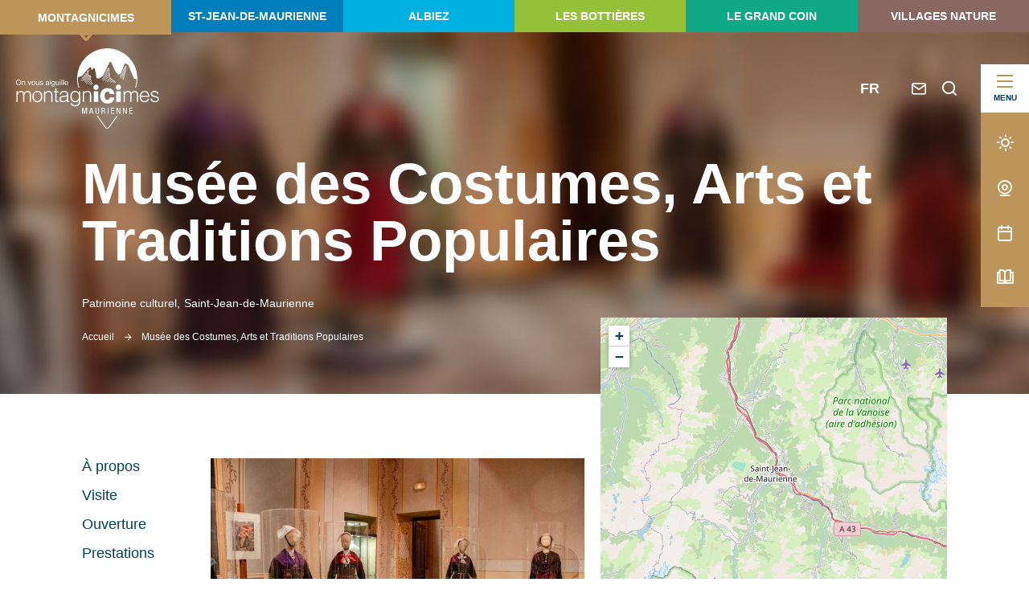

--- FILE ---
content_type: text/html; charset=UTF-8
request_url: https://www.montagnicimes.com/patrimoine-culturel/musee-des-costumes-arts-et-traditions-populaires/
body_size: 14773
content:

<!doctype html>
<html lang="fr-FR" class="no-js">
<head>
    <meta charset="UTF-8">
    <title>Musée des Costumes, Arts et Traditions Populaires à Saint-Jean-de-Maurienne - Montagnicimes</title>
    <meta http-equiv="X-UA-Compatible" content="IE=edge,chrome=1">
    <meta name="viewport" content="width=device-width, initial-scale=1.0, minimum-scale=1.0, maximum-scale=5.0, user-scalable=yes">
    
    <link rel="preload" as="font" href="https://www.montagnicimes.com/wp-content/themes/montagnicimes/assets/dist/fonts/svgfont/theme-font.woff" crossorigin>
<link rel="preload" as="font" href="https://www.montagnicimes.com/wp-content/themes/montagnicimes/assets/dist/webfonts/fa-brands-400.woff2" crossorigin>
<link rel="dns-prefetch" href="//www.google-analytics.com">
<link rel="dns-prefetch" href="//www.gstatic.com">
    
    <meta name='robots' content='index, follow, max-image-preview:large, max-snippet:-1, max-video-preview:-1' />

	<!-- This site is optimized with the Yoast SEO plugin v17.6 - https://yoast.com/wordpress/plugins/seo/ -->
	<meta name="description" content="Dans l&#039;enceinte prestigieuse de l’ancien palais épiscopal vous découvrirez une collection exceptionnelle de costumes mauriennais. Le Musée présente également des outils et des ustensiles de la vie courante d&#039;autrefois." />
	<link rel="canonical" href="https://www.montagnicimes.com/patrimoine-culturel/musee-des-costumes-arts-et-traditions-populaires/" />
	<meta property="og:locale" content="fr_FR" />
	<meta property="og:type" content="article" />
	<meta property="og:title" content="Musée des Costumes, Arts et Traditions Populaires à Saint-Jean-de-Maurienne - Montagnicimes" />
	<meta property="og:description" content="Dans l&#039;enceinte prestigieuse de l’ancien palais épiscopal vous découvrirez une collection exceptionnelle de costumes mauriennais. Le Musée présente également des outils et des ustensiles de la vie courante d&#039;autrefois." />
	<meta property="og:url" content="https://www.montagnicimes.com/patrimoine-culturel/musee-des-costumes-arts-et-traditions-populaires/" />
	<meta property="og:site_name" content="Montagnicimes" />
	<meta property="article:modified_time" content="2026-02-01T02:57:59+00:00" />
	<meta property="og:image" content="https://www.montagnicimes.com/wp-content/uploads/wpetourisme/19602245-diaporama.jpg" />
	<meta name="twitter:card" content="summary_large_image" />
	<!-- / Yoast SEO plugin. -->


<link rel='dns-prefetch' href='//cdn.jsdelivr.net' />
<link rel='dns-prefetch' href='//code.jquery.com' />
<link rel='dns-prefetch' href='//s.w.org' />
		<script type="text/javascript">
			window._wpemojiSettings = {"baseUrl":"https:\/\/s.w.org\/images\/core\/emoji\/13.1.0\/72x72\/","ext":".png","svgUrl":"https:\/\/s.w.org\/images\/core\/emoji\/13.1.0\/svg\/","svgExt":".svg","source":{"concatemoji":"https:\/\/www.montagnicimes.com\/wp-includes\/js\/wp-emoji-release.min.js"}};
			!function(e,a,t){var n,r,o,i=a.createElement("canvas"),p=i.getContext&&i.getContext("2d");function s(e,t){var a=String.fromCharCode;p.clearRect(0,0,i.width,i.height),p.fillText(a.apply(this,e),0,0);e=i.toDataURL();return p.clearRect(0,0,i.width,i.height),p.fillText(a.apply(this,t),0,0),e===i.toDataURL()}function c(e){var t=a.createElement("script");t.src=e,t.defer=t.type="text/javascript",a.getElementsByTagName("head")[0].appendChild(t)}for(o=Array("flag","emoji"),t.supports={everything:!0,everythingExceptFlag:!0},r=0;r<o.length;r++)t.supports[o[r]]=function(e){if(!p||!p.fillText)return!1;switch(p.textBaseline="top",p.font="600 32px Arial",e){case"flag":return s([127987,65039,8205,9895,65039],[127987,65039,8203,9895,65039])?!1:!s([55356,56826,55356,56819],[55356,56826,8203,55356,56819])&&!s([55356,57332,56128,56423,56128,56418,56128,56421,56128,56430,56128,56423,56128,56447],[55356,57332,8203,56128,56423,8203,56128,56418,8203,56128,56421,8203,56128,56430,8203,56128,56423,8203,56128,56447]);case"emoji":return!s([10084,65039,8205,55357,56613],[10084,65039,8203,55357,56613])}return!1}(o[r]),t.supports.everything=t.supports.everything&&t.supports[o[r]],"flag"!==o[r]&&(t.supports.everythingExceptFlag=t.supports.everythingExceptFlag&&t.supports[o[r]]);t.supports.everythingExceptFlag=t.supports.everythingExceptFlag&&!t.supports.flag,t.DOMReady=!1,t.readyCallback=function(){t.DOMReady=!0},t.supports.everything||(n=function(){t.readyCallback()},a.addEventListener?(a.addEventListener("DOMContentLoaded",n,!1),e.addEventListener("load",n,!1)):(e.attachEvent("onload",n),a.attachEvent("onreadystatechange",function(){"complete"===a.readyState&&t.readyCallback()})),(n=t.source||{}).concatemoji?c(n.concatemoji):n.wpemoji&&n.twemoji&&(c(n.twemoji),c(n.wpemoji)))}(window,document,window._wpemojiSettings);
		</script>
		<style type="text/css">
img.wp-smiley,
img.emoji {
	display: inline !important;
	border: none !important;
	box-shadow: none !important;
	height: 1em !important;
	width: 1em !important;
	margin: 0 .07em !important;
	vertical-align: -0.1em !important;
	background: none !important;
	padding: 0 !important;
}
</style>
	<link rel='stylesheet' id='gtranslate-style-css'  href='https://www.montagnicimes.com/wp-content/plugins/gtranslate/gtranslate-style24.css' type='text/css' media='all' />
<link rel='stylesheet' id='wp-etourisme-css'  href='https://www.montagnicimes.com/wp-content/plugins/wp-etourisme/public/css/wp-etourisme-public.min.css' type='text/css' media='all' />
<link rel='stylesheet' id='wp-block-library-css'  href='https://www.montagnicimes.com/wp-includes/css/dist/block-library/style.min.css' type='text/css' media='all' />
<link rel='stylesheet' id='weather-font-css'  href='https://www.montagnicimes.com/wp-content/plugins/iris-weather/Shared/css/weather-icons.css' type='text/css' media='' />
<link rel='stylesheet' id='app-wpet-single-css'  href='https://www.montagnicimes.com/wp-content/themes/montagnicimes/assets/dist/css/app-wpet-single.min.css' type='text/css' media='screen' />
<style id='app-wpet-single-inline-css' type='text/css'>
:root {--mtg-primary: #bc955b;--mtg-content-text: #004059;--mtg-content-background: #FFFFFF;--mtg-footer-text: #99b2bc;--mtg-footer-background: #004059;--mtg-secondary: #cbac7f;--mtg-tertiary: #dac4a3;--mtg-quaternary: #7e6033}
</style>
<link rel='stylesheet' id='app-print-css'  href='https://www.montagnicimes.com/wp-content/themes/montagnicimes/assets/dist/css/app-print.min.css' type='text/css' media='print' />
<link rel='stylesheet' id='sib-front-css-css'  href='https://www.montagnicimes.com/wp-content/plugins/mailin/css/mailin-front.css' type='text/css' media='all' />
<script type='text/javascript' src='https://code.jquery.com/jquery-3.4.1.min.js' id='jquery-core-js'></script>
<script type='text/javascript' defer src='https://code.jquery.com/jquery-migrate-3.0.1.min.js' id='jquery-migrate-js'></script>
<script type='text/javascript' defer src='https://www.montagnicimes.com/wp-content/plugins/wp-etourisme/public/js/wp-etourisme-map-adapter.min.js' id='wpetourisme-map-adapter-js'></script>
<script type='text/javascript' id='wpetourisme-map-js-extra'>
/* <![CDATA[ */
var wpetMaps = {"url_public":"https:\/\/www.montagnicimes.com\/wp-content\/plugins\/wp-etourisme\/public\/","ajax_param":{"ajax":"https:\/\/www.montagnicimes.com\/wp-json\/irisit\/post_type\/patrimoine-culturel","filter":{"include":[6692]},"order":{"commune":"ASC"}},"ajax_path":"https:\/\/www.montagnicimes.com\/wp-json\/irismap\/profile","iti_path":"https:\/\/www.montagnicimes.com\/wp-json\/irismap\/route","poi_path":"https:\/\/www.montagnicimes.com\/wp-json\/irisit\/poi\/","maps":{"default":{"leaflet":{"type":"leaflet","default":{"tileurl":"https:\/\/{s}.tile.openstreetmap.org\/{z}\/{x}\/{y}.png","copyright":"&copy; <a target=\"_blank\" href=\"https:\/\/www.openstreetmap.org\/copyright\">OpenStreetMap<\/a>","name":"Open Street Map"}}},"leaflet":{"map_option":{"scrollWheelZoom":"","tap":"0","dragging":"0"},"markeroption":{"iconSize":[30,30]},"tilesurl":"https:\/\/{s}.tile.openstreetmap.org\/{z}\/{x}\/{y}.png"}},"selected":"leaflet","lightpick":"DD\/MM\/YYYY","locale":"fr","legend":{"downloadpng":"T\u00e9l\u00e9charger","altitudeaxis":"Altitude (m)","distanceaxis":"Distance (km)","altitude":"Altitude","elevation":"Pente","distance":"Distance"},"options":{"marker":"https:\/\/www.montagnicimes.com\/wp-content\/themes\/montagnicimes\/assets\/dist\/images\/markers\/marker.svg","markerhover":"https:\/\/www.montagnicimes.com\/wp-content\/themes\/montagnicimes\/assets\/dist\/images\/markers\/marker-hover.svg","latitude":"45.28333","longitude":"6.35","zoom":"10","switchmode":0}};
/* ]]> */
</script>
<script type='text/javascript' defer src='https://www.montagnicimes.com/wp-content/plugins/wp-etourisme/public/js/wp-etourisme-maps.min.js' id='wpetourisme-map-js'></script>
<script type='text/javascript' defer src='https://cdn.jsdelivr.net/npm/apexcharts' id='apexcharts-js'></script>
<script type='text/javascript' id='wp-etourisme-share-url-js-extra'>
/* <![CDATA[ */
var wpet_share_url_utils = {"base":"https:\/\/www.montagnicimes.com"};
/* ]]> */
</script>
<script type='text/javascript' defer src='https://www.montagnicimes.com/wp-content/plugins/wp-etourisme-share-url/shared/js/wp-etourisme-share-url-shared.min.js' id='wp-etourisme-share-url-js'></script>
<script type='text/javascript' id='wp-etourisme-marketplace-js-extra'>
/* <![CDATA[ */
var wpet_marketplace_param = {"ajax_url":"https:\/\/www.montagnicimes.com\/wp-admin\/admin-ajax.php","format":"dd\/mm\/yyyy","lightpick":"DD\/MM\/YYYY","locale":"fr","max_days":"365","messages":{"date":"Le champ Date d'arriv\u00e9e est obligatoire","enddate":"Le champ Date de d\u00e9part est obligatoire","duration":"Le champ Dur\u00e9e est obligatoire","adult":"Le champ Nombre d'adultes est obligatoire"}};
/* ]]> */
</script>
<script type='text/javascript' defer src='https://www.montagnicimes.com/wp-content/plugins/wp-etourisme-marketplace/shared/js/wp-etourisme-marketplace-shared.min.js' id='wp-etourisme-marketplace-js'></script>
<script type='text/javascript' id='sib-front-js-js-extra'>
/* <![CDATA[ */
var sibErrMsg = {"invalidMail":"Veuillez entrer une adresse e-mail valide.","requiredField":"Veuillez compl\u00e9ter les champs obligatoires.","invalidDateFormat":"Veuillez entrer une date valide.","invalidSMSFormat":"Veuillez entrer une num\u00e9ro de t\u00e9l\u00e9phone valide."};
var ajax_sib_front_object = {"ajax_url":"https:\/\/www.montagnicimes.com\/wp-admin\/admin-ajax.php","ajax_nonce":"ca8b5a62f7","flag_url":"https:\/\/www.montagnicimes.com\/wp-content\/plugins\/mailin\/img\/flags\/"};
/* ]]> */
</script>
<script type='text/javascript' defer src='https://www.montagnicimes.com/wp-content/plugins/mailin/js/mailin-front.js' id='sib-front-js-js'></script>
<link rel="https://api.w.org/" href="https://www.montagnicimes.com/wp-json/" /><link rel='shortlink' href='https://www.montagnicimes.com/?p=6692' />
<link rel="alternate" type="application/json+oembed" href="https://www.montagnicimes.com/wp-json/oembed/1.0/embed?url=https%3A%2F%2Fwww.montagnicimes.com%2Fpatrimoine-culturel%2Fmusee-des-costumes-arts-et-traditions-populaires%2F" />
<link rel="alternate" type="text/xml+oembed" href="https://www.montagnicimes.com/wp-json/oembed/1.0/embed?url=https%3A%2F%2Fwww.montagnicimes.com%2Fpatrimoine-culturel%2Fmusee-des-costumes-arts-et-traditions-populaires%2F&#038;format=xml" />
<script type="text/javascript">document.documentElement.className += " js";</script>
<script type="text/javascript">
			(function() {window.sib ={equeue:[],client_key:"adxubwpu4uqf7bk6dk2xl1q8"};/* OPTIONAL: email for identify request*/
			window.sib.email_id = "";
			window.sendinblue = {}; for (var j = ['track', 'identify', 'trackLink', 'page'], i = 0; i < j.length; i++) { (function(k) { window.sendinblue[k] = function() { var arg = Array.prototype.slice.call(arguments); (window.sib[k] || function() { var t = {}; t[k] = arg; window.sib.equeue.push(t);})(arg[0], arg[1], arg[2]);};})(j[i]);}var n = document.createElement("script"),i = document.getElementsByTagName("script")[0]; n.type = "text/javascript", n.id = "sendinblue-js", n.async = !0, n.src = "https://sibautomation.com/sa.js?key=" + window.sib.client_key, i.parentNode.insertBefore(n, i), window.sendinblue.page();})();
            </script><link rel="icon" href="https://www.montagnicimes.com/wp-content/uploads/2021/09/cropped-favicon-32x32.png" sizes="32x32" />
<link rel="icon" href="https://www.montagnicimes.com/wp-content/uploads/2021/09/cropped-favicon-192x192.png" sizes="192x192" />
<link rel="apple-touch-icon" href="https://www.montagnicimes.com/wp-content/uploads/2021/09/cropped-favicon-180x180.png" />
<meta name="msapplication-TileImage" content="https://www.montagnicimes.com/wp-content/uploads/2021/09/cropped-favicon-270x270.png" />
    
        
<script type="application/ld+json">
    {
        "@context": "http://schema.org",
        "@type": "BreadcrumbList",
        "itemListElement": [{"@type":"ListItem","position":1,"item":{"@type":"WebPage","@id":"https:\/\/www.montagnicimes.com","url":"https:\/\/www.montagnicimes.com","name":"Accueil"}},{"@type":"ListItem","position":2,"item":{"@type":"WebPage","@id":"https:\/\/www.montagnicimes.com\/patrimoine-culturel\/musee-des-costumes-arts-et-traditions-populaires\/","url":"https:\/\/www.montagnicimes.com\/patrimoine-culturel\/musee-des-costumes-arts-et-traditions-populaires\/","name":"Mus\u00e9e des Costumes, Arts et Traditions Populaires"}}]    }
</script>
    
            <script>(function ( w, d, s, l, i ) {
                w[ l ] = w[ l ] || [];
                w[ l ].push( {
                                 'gtm.start':
                                     new Date().getTime(),
                                 event: 'gtm.js'
                             } );
                var f                            = d.getElementsByTagName( s )[ 0 ],
                    j = d.createElement( s ), dl = l != 'dataLayer' ? '&l=' + l : '';
                j.async                          = true;
                j.src                            =
                    'https://www.googletagmanager.com/gtm.js?id=' + i + dl;
                f.parentNode.insertBefore( j, f );
            })( window, document, 'script', 'dataLayer', 'GTM-PLD2PCG' );
        </script>
    
    
</head>

<body class="patrimoine-culturel-template-default single single-patrimoine-culturel postid-6692 blog1 single-wpet single-wpet-no-banner" id="body">

    <noscript>
        <iframe src="https://www.googletagmanager.com/ns.html?id=GTM-PLD2PCG" height="0" width="0" style="display:none;visibility:hidden"></iframe>
    </noscript>

<div class="wrapper">

    
    <header class="header header--large" role="banner">
        
        <div class="sitebar">
                    <a href="https://www.montagnicimes.com/"
             class="sitebarItem active"
             style="background-color: #bc955b"
        >
            <span class="sitebarItemName">Montagnicimes</span>
            <span class="fi fi-selected" style="color: #bc955b"></span>
        </a>
                            <a href="https://www.montagnicimes.com/st-jean-de-maurienne/"
             class="sitebarItem "
             style="background-color: #007dbb"
        >
            <span class="sitebarItemName">St-Jean-de-Maurienne</span>
            <span class="fi fi-selected" style="color: #007dbb"></span>
        </a>
                            <a href="https://www.montagnicimes.com/albiez/"
             class="sitebarItem "
             style="background-color: #00b0e1"
        >
            <span class="sitebarItemName">Albiez</span>
            <span class="fi fi-selected" style="color: #00b0e1"></span>
        </a>
                            <a href="https://www.montagnicimes.com/les-bottieres/"
             class="sitebarItem "
             style="background-color: #94c137"
        >
            <span class="sitebarItemName">Les Bottières</span>
            <span class="fi fi-selected" style="color: #94c137"></span>
        </a>
                            <a href="https://www.montagnicimes.com/le-grand-coin/"
             class="sitebarItem "
             style="background-color: #10a986"
        >
            <span class="sitebarItemName">Le Grand coin</span>
            <span class="fi fi-selected" style="color: #10a986"></span>
        </a>
            
            <a href="https://www.montagnicimes.com/decouvrir/villages-nature/"
           class="sitebarItem"
           style="background-color: #896861;"
        >
            <span class="sitebarItemName">Villages nature</span>
        <span class="fi fi-selected" style="color: #896861;"></span>
        </a>
    
</div>
        <div class="stickybar">
    <div class="stickybarMenu" data-trigger="wpiris-toogle-menu" data-target="wpiris-menu">
        <span class="stickybarMenuBurger"></span>
        <span class="stickybarMenuTitle">
            <span>Menu</span>
            <span style="display: none;" aria-hidden="true">Fermer</span>
        </span>
    </div>
    <div class="stickybarParts">
        <div class="stickybarItem stickybarItem--weather">
            <a href="https://www.montagnicimes.com/meteo/"
               data-toggle="tooltip"
               data-placement="left"
               title="Météo"
            >
                <span class="sr-only">Météo</span>
            </a>
        </div>
        <div class="stickybarItem stickybarItem--webcam">
            <a href="https://www.montagnicimes.com/webcam/"
               data-toggle="tooltip"
               data-placement="left"
               title="Webcam"
            >
                <span class="sr-only">Webcam</span>
            </a>
        </div>
        <div class="stickybarItem stickybarItem--calendar">
            <a href="https://www.montagnicimes.com/l-agenda/"
               data-toggle="tooltip"
               data-placement="left"
               title="Agenda"
            >
                <span class="sr-only">Agenda</span>
            </a>
        </div>
        <div class="stickybarItem stickybarItem--brochure">
            <a href="https://www.montagnicimes.com/sinformer/brochures-et-plans/"
               data-toggle="tooltip"
               data-placement="left"
               title="Brochures et Plans"
            >
                <span class="sr-only">Nos brochures</span>
            </a>
        </div>
    </div>
</div>        
        <div class="navbar">
            <p class="logo">
    <a class="logoItem" href="https://www.montagnicimes.com/">
        <img src="https://www.montagnicimes.com/wp-content/themes/montagnicimes/assets/dist/images/logo-1.svg" alt="Montagnicimes">
        <span class="sr-only">Montagnicimes</span>
    </a>
</p>            
<div class="tools">
        <div class="toolsItem toolsLang">
        <a href="#glt-selector" class="notranslate" data-trigger="glt-selector" data-toggle="tooltip" data-placement="bottom" title="Langue">FR</a>
    </div>
            <div class="toolsItem toolsItem--booking">
            <div id="widget-panier" data-wpet-widget="opensystem-cart"></div>        </div>
        <div class="toolsItem toolsItem--contact">
        <a href="https://www.montagnicimes.com/sinformer/contact/"
           data-toggle="tooltip"
           data-placement="bottom"
           title="Nous contacter"
        >
            <span class="sr-only">Contact</span>
        </a>
    </div>
    <div class="toolsItem toolsItem--search">
        <a href="#wpSearchLayout"
           data-trigger="wpiris-search-layout"
           data-toggle="tooltip"
           data-placement="bottom"
           title="Rechercher"
        >
            <span class="sr-only">Rechercher</span>
        </a>
    </div>
</div>        </div>
    
        <div class="mainnav" data-id="wpiris-menu">
    <div class="mainnavWrapper">
        <div class="mainnavContainer">
                            <div class="mainnavCol">
                                                <div class="mainnavGroup">
                                <div class="mainnavGroupParent">
                                    <a href="https://www.montagnicimes.com/decouvrir/" class="mainnavGroupParentLink">
                                        Découvrir                                    </a>
                                                                            <span class="mainnavGroupParentChildren" data-trigger="wpiris-menu-show-children"></span>
                                                                    </div>
                                                                    <div class="mainnavGroupChilds">
                                        <span class="mainnavGroupChildsBack" data-trigger="wpiris-menu-hide-children">Retour</span>
                                                                                    <a href="https://www.montagnicimes.com/decouvrir/incontournables/">Nos incontournables</a>
                                                                                    <a href="https://www.montagnicimes.com/decouvrir/nos-pepites/">Nos pépites</a>
                                                                                    <a href="https://www.montagnicimes.com/decouvrir/nos-stations/">Nos stations</a>
                                                                                    <a href="https://www.montagnicimes.com/decouvrir/notre-patrimoine/">Notre patrimoine</a>
                                                                                    <a href="https://www.montagnicimes.com/decouvrir/villages-nature/">Nos villages nature</a>
                                                                                    <a href="https://www.montagnicimes.com/decouvrir/coups-de-coeur-offres-du-moment/">Coups de coeur / Offres du moment</a>
                                                                            </div>
                                                            </div>
                                                    <div class="mainnavGroup">
                                <div class="mainnavGroupParent">
                                    <a href="https://www.montagnicimes.com/sorganiser/" class="mainnavGroupParentLink">
                                        S&rsquo;organiser                                    </a>
                                                                            <span class="mainnavGroupParentChildren" data-trigger="wpiris-menu-show-children"></span>
                                                                    </div>
                                                                    <div class="mainnavGroupChilds">
                                        <span class="mainnavGroupChildsBack" data-trigger="wpiris-menu-hide-children">Retour</span>
                                                                                    <a href="https://www.montagnicimes.com/sorganiser/hebergements/">Hébergements</a>
                                                                                    <a href="https://www.montagnicimes.com/sorganiser/restaurants/">Restaurants</a>
                                                                                    <a href="https://www.montagnicimes.com/sorganiser/bars-et-pubs/">Bars et Pubs</a>
                                                                                    <a href="https://www.montagnicimes.com/sorganiser/producteurs/">À la rencontre de nos producteurs</a>
                                                                                    <a href="https://www.montagnicimes.com/sorganiser/artistes-et-artisans/">Artistes et Artisans</a>
                                                                            </div>
                                                            </div>
                                        </div>
                            <div class="mainnavCol">
                                                <div class="mainnavGroup">
                                <div class="mainnavGroupParent">
                                    <a href="https://www.montagnicimes.com/se-divertir/" class="mainnavGroupParentLink">
                                        Activités                                    </a>
                                                                            <span class="mainnavGroupParentChildren" data-trigger="wpiris-menu-show-children"></span>
                                                                    </div>
                                                                    <div class="mainnavGroupChilds">
                                        <span class="mainnavGroupChildsBack" data-trigger="wpiris-menu-hide-children">Retour</span>
                                                                                    <a href="https://www.montagnicimes.com/se-divertir/passpartout/">Carte Pass&rsquo;Partout</a>
                                                                                    <a href="https://www.montagnicimes.com/se-divertir/randonnees/">Randonnées &#8211; Trail</a>
                                                                                    <a href="https://www.montagnicimes.com/se-divertir/velo/">Vélo &#8211; VTT</a>
                                                                                    <a href="https://www.montagnicimes.com/se-divertir/jeux-et-balades-en-famille/">Jeux et balades en famille</a>
                                                                                    <a href="https://www.montagnicimes.com/se-divertir/activites-culturelles/">Visites, culture et patrimoine</a>
                                                                                    <a href="https://www.montagnicimes.com/se-divertir/baignade/">Baignade</a>
                                                                                    <a href="https://www.montagnicimes.com/se-divertir/activites-sensations/">Grimper et voler</a>
                                                                                    <a href="https://www.montagnicimes.com/se-divertir/avec-les-animaux/">Avec les animaux</a>
                                                                                    <a href="https://www.montagnicimes.com/se-divertir/activites-hiver/">Activités neige</a>
                                                                            </div>
                                                            </div>
                                        </div>
                            <div class="mainnavCol">
                                                <div class="mainnavGroup">
                                <div class="mainnavGroupParent">
                                    <a href="https://www.montagnicimes.com/l-agenda/" class="mainnavGroupParentLink">
                                        Agenda                                    </a>
                                                                            <span class="mainnavGroupParentChildren" data-trigger="wpiris-menu-show-children"></span>
                                                                    </div>
                                                                    <div class="mainnavGroupChilds">
                                        <span class="mainnavGroupChildsBack" data-trigger="wpiris-menu-hide-children">Retour</span>
                                                                                    <a href="https://www.montagnicimes.com/l-agenda/tout-lagenda/">Fêtes, concerts et spectacles</a>
                                                                                    <a href="https://www.montagnicimes.com/l-agenda/nos-expositions-et-visites-guidees/">Expositions et visites guidées</a>
                                                                                    <a href="https://www.montagnicimes.com/l-agenda/les-marches/">Marchés</a>
                                                                            </div>
                                                            </div>
                                                    <div class="mainnavGroup">
                                <div class="mainnavGroupParent">
                                    <a href="https://www.montagnicimes.com/sinformer/" class="mainnavGroupParentLink">
                                        S&rsquo;informer                                    </a>
                                                                            <span class="mainnavGroupParentChildren" data-trigger="wpiris-menu-show-children"></span>
                                                                    </div>
                                                                    <div class="mainnavGroupChilds">
                                        <span class="mainnavGroupChildsBack" data-trigger="wpiris-menu-hide-children">Retour</span>
                                                                                    <a href="https://www.montagnicimes.com/sinformer/comment-venir/">Comment venir ?</a>
                                                                                    <a href="https://www.montagnicimes.com/sinformer/acces-aux-stations-en-navette/">Accès aux stations en navette</a>
                                                                                    <a href="https://www.montagnicimes.com/sinformer/brochures-et-plans/">Brochures et Plans</a>
                                                                                    <a href="https://www.montagnicimes.com/sinformer/contact/">Contact</a>
                                                                                    <a href="https://www.montagnicimes.com/sinformer/offices-de-tourisme/">L&rsquo;office de tourisme</a>
                                                                                    <a href="https://www.montagnicimes.com/sinformer/maurienne-tv/">Maurienne TV</a>
                                                                            </div>
                                                            </div>
                                        </div>
                            <div class="mainnavCol">
                                            <div class="mainnavAccelerators">
                            
<div class="entityItem " data-trigger="wpiris-click" >
    <a href="https://www.montagnicimes.com/decouvrir/notre-patrimoine/nos-visites-virtuelles/" nofancybox class="entityItemThumbnail">
        <img data-src="https://www.montagnicimes.com/wp-content/uploads/wpiris-images/35844/CHAPELLE-SAINT-ROCH-JARRIER-AUTOMNE-2-590x440-c.jpg" alt="Les visites virtuelles">
    </a>
    <div class="entityItemContent">

        <div class="entityItemContentHeading">
                                    <div class="entityItemContentTitle" style="font-size: 20px !important;">
                <a href="https://www.montagnicimes.com/decouvrir/notre-patrimoine/nos-visites-virtuelles/">Les visites virtuelles</a>
            </div>                    </div>
            </div>
</div>

<div class="entityItem " data-trigger="wpiris-click" >
    <a href="https://www.montagnicimes.com/application-3d-pays-des-aiguilles-darves/" nofancybox class="entityItemThumbnail">
        <img data-src="https://www.montagnicimes.com/wp-content/uploads/wpiris-images/49336/appli-3d-hiver-590x440-c.jpg" alt="Application outdoor « Explore Maurienne »">
    </a>
    <div class="entityItemContent">

        <div class="entityItemContentHeading">
                                    <div class="entityItemContentTitle" style="font-size: 20px !important;">
                <a href="https://www.montagnicimes.com/application-3d-pays-des-aiguilles-darves/">Application outdoor « Explore Maurienne »</a>
            </div>                    </div>
            </div>
</div>
                        </div>
                                    </div>
                    </div>
        <div class="mainnavTools mobile">
            <a class="mainnavToolsItem mainnavToolsItem--agenda" href="https://www.montagnicimes.com/l-agenda/">Agenda</a>
            <a class="mainnavToolsItem mainnavToolsItem--weather" href="https://www.montagnicimes.com/meteo/">Météo</a>
            <a class="mainnavToolsItem mainnavToolsItem--webcam" href="https://www.montagnicimes.com/webcam/">Webcam</a>
            <a class="mainnavToolsItem mainnavToolsItem--brochures" href="https://www.montagnicimes.com/sinformer/brochures-et-plans/">Brochures</a>
            <a class="mainnavToolsItem mainnavToolsItem--espace-groupe" href="https://www.montagnicimes.com/espace-groupes/">Espace groupe</a>
            <a class="mainnavToolsItem mainnavToolsItem--espace-pro" href="https://www.montagnicimes.com/espace-pro/">Espace pro</a>
            <a class="mainnavToolsItem mainnavToolsItem--contact" href="https://www.montagnicimes.com/sinformer/contact/">Nous contacter</a>
        </div>
        <div class="mainnavBlogs mobile">
                            <a href="https://www.montagnicimes.com/" target="_blank" rel="nofollow noreferrer noopener">Montagnicimes</a>
                            <a href="https://www.montagnicimes.com/albiez/" target="_blank" rel="nofollow noreferrer noopener">Albiez</a>
                            <a href="https://www.montagnicimes.com/st-jean-de-maurienne/" target="_blank" rel="nofollow noreferrer noopener">St-Jean-de-Maurienne</a>
                            <a href="https://www.montagnicimes.com/les-bottieres/" target="_blank" rel="nofollow noreferrer noopener">Les Bottières</a>
                            <a href="https://www.montagnicimes.com/le-grand-coin/" target="_blank" rel="nofollow noreferrer noopener">Le Grand coin</a>
            	                        <a href="https://www.montagnicimes.com/decouvrir/villages-nature/" target="_blank" rel="nofollow noreferrer noopener">
                    Villages nature                </a>
	                </div>
        <div class="mainnavSocials mobile">
            <div class="mainnavSocialsTitle">Suivez-nous sur</div>
            <ul class="mainnavSocialsList">
                            <li class="mainnavSocialsItem mainnavSocialsItem--facebook">
                    <a href="https://fr-fr.facebook.com/montagnicimes/" class="GtmButtonConsultationFacebook" target="_blank" rel="nofollow noreferrer noopener">
                        <span class="sr-only">Suivez-nous sur Facebook</span>
                    </a>
                </li>
                            <li class="mainnavSocialsItem mainnavSocialsItem--instagram">
                    <a href="https://www.instagram.com/montagnicimes/?hl=fr" class="GtmButtonConsultationInstagram" target="_blank" rel="nofollow noreferrer noopener">
                        <span class="sr-only">Suivez-nous sur Instagram</span>
                    </a>
                </li>
                            <li class="mainnavSocialsItem mainnavSocialsItem--youtube">
                    <a href="https://www.youtube.com/channel/UC9bgjR-VEoqxLujG9SbugUg" class="GtmButtonConsultationYoutube" target="_blank" rel="nofollow noreferrer noopener">
                        <span class="sr-only">Suivez-nous sur Youtube</span>
                    </a>
                </li>
                        </ul>
        </div>
    </div>
</div>
        
        
<div class="banner">
    <div class="bannerMediaItem">
        <picture class="bannerMediaItemThumbnail">
            <source media="(max-width: 650px)" data-srcset="https://www.montagnicimes.com/wp-content/uploads/wpiris-images/35618/19602245-diaporama-600x450-c.jpg">
            <img data-src="https://www.montagnicimes.com/wp-content/uploads/wpiris-images/35618/19602245-diaporama-1600x450-c.jpg" alt="Musée des Costumes, Arts et Traditions Populaires" class="swiper-lazy">
        </picture>

        <div class="headerHeading container">
    <div>
		            <div class="headerHeadingTop">
				                    <span class="metaParent"></span>
								            </div>
		
        <h1 class="entryTitle ">Musée des Costumes, Arts et Traditions Populaires</h1>

					<div class="wpetHeading">

    <div class="wpetHeadingMeta">

        <div class="wpetHeadingMetaItem wpetHeadingMetaItem--rank">
	                </div>

        <span class="wpetHeadingMetaItem wpetHeadingMetaItem--type">
            Patrimoine culturel,        </span>

	                <span class="wpetHeadingMetaItem wpetHeadingMetaItem--commune">
                Saint-Jean-de-Maurienne            </span>
	    
    </div>

    
</div>
				
    <div class="breadcrumbs" id="breadcrumbs">

        
            <span>
            <span>
                <a href="https://www.montagnicimes.com">Accueil</a> <span class="fi fi-arrow-right"></span>                                <span class="breadcrumb_last">Musée des Costumes, Arts et Traditions Populaires</span>
            </span>
        </span>

            </div>

			
		    </div>
</div>    </div>
</div>
    
    </header>

<main id="main" role="main" itemscope itemtype="http://schema.org/CivicStructure">

    <section class="section section--wpet clear" id="primary">

        <div class="container clear">

            <article class="wpetSection">

				
                    <div class="wpetSectionAside">
						
<div class="wpetNavigation">
    <ul data-id="wpet-anchor">
                        <li class="wpetNavigationItem wpetNavigationItem--description" data-trigger="wpet-anchor-item">
                    <a href="#description" data-trigger="wpiris-scroll" data-shift="70">À propos</a>
                </li>
                            <li class="wpetNavigationItem wpetNavigationItem--visite" data-trigger="wpet-anchor-item">
                    <a href="#visite" data-trigger="wpiris-scroll" data-shift="70">Visite</a>
                </li>
                            <li class="wpetNavigationItem wpetNavigationItem--ouverture" data-trigger="wpet-anchor-item">
                    <a href="#ouverture" data-trigger="wpiris-scroll" data-shift="70">Ouverture</a>
                </li>
                            <li class="wpetNavigationItem wpetNavigationItem--prestation" data-trigger="wpet-anchor-item">
                    <a href="#prestation" data-trigger="wpiris-scroll" data-shift="70">Prestations</a>
                </li>
                
        <li class="wpetNavigationItem wpetNavigationItem--contact hide" data-trigger="wpet-anchor-item">
            <a href="#wpetAside" data-trigger="wpiris-scroll" data-shift="70">Informations de contact</a>
        </li>

            </ul>
</div>

<div class="wpetPagination">
	    <p class="wpetPaginationItem wpetPaginationItem--list" data-placement="bottom"
       data-original-title="Retour à la liste" data-toggle="tooltip">
        <a href="">
            <span class="sr-only">Retour à la liste </span>
        </a>
    </p>
	        <p class="wpetPaginationItem wpetPaginationItem--next" data-placement="bottom" data-html="true" data-toggle="tooltip">
                <a href="https://www.montagnicimes.com/patrimoine-culturel/eglise-saint-come-et-saint-damien/" rel="next"></a>        </p>
	</div>

                    </div>

                    <div class="wpetSectionContent entry-style">
							<div class="wpetCover">
		<a data-fancybox="fancybox" href="https://www.montagnicimes.com/wp-content/uploads/wpetourisme/19602245-diaporama.jpg" title="Musée des Costumes, Arts et Traditions Populaires">
			<img data-src="https://www.montagnicimes.com/wp-content/uploads/wpetourisme/19602245-diaporama-780x560.jpg" alt="Musée des Costumes, Arts et Traditions Populaires" itemprop="image" content="https://www.montagnicimes.com/wp-content/uploads/wpetourisme/19602245-diaporama-780x560.jpg">
		</a>
	</div>


    <div itemprop="description" class="excerpt wpetExcerpt">
		Dans l'enceinte prestigieuse de l’ancien palais épiscopal vous découvrirez une collection exceptionnelle de costumes mauriennais. Le Musée présente également des outils et des ustensiles de la vie courante d'autrefois.    </div>

    <div class="wpetGallery">

		
		
        <div class="wpetGalleryList" id="wpet-gallery-list">
			
                <div class="wpetGalleryItem">
                    <a data-fancybox="fancybox" href="https://www.montagnicimes.com/wp-content/uploads/wpetourisme/19602244-diaporama-1200x800.jpg" title="Musée des Costumes, Arts et Traditions Populaires">
                        <img src="https://www.montagnicimes.com/wp-content/uploads/wpetourisme/19602244-diaporama-780x560.jpg" alt="Musée des Costumes, Arts et Traditions Populaires" itemprop="image" content="https://www.montagnicimes.com/wp-content/uploads/wpetourisme/19602244-diaporama-780x560.jpg" title="OT MCM">
                    </a>
                </div>
			
                <div class="wpetGalleryItem">
                    <a data-fancybox="fancybox" href="https://www.montagnicimes.com/wp-content/uploads/wpetourisme/19602243-diaporama-1200x800.jpg" title="Musée des Costumes, Arts et Traditions Populaires">
                        <img src="https://www.montagnicimes.com/wp-content/uploads/wpetourisme/19602243-diaporama-780x560.jpg" alt="Musée des Costumes, Arts et Traditions Populaires" itemprop="image" content="https://www.montagnicimes.com/wp-content/uploads/wpetourisme/19602243-diaporama-780x560.jpg" title="OT MCM">
                    </a>
                </div>
			
                <div class="wpetGalleryItem">
                    <a data-fancybox="fancybox" href="https://www.montagnicimes.com/wp-content/uploads/wpetourisme/19602242-diaporama-1200x800.jpg" title="Musée des Costumes, Arts et Traditions Populaires">
                        <img src="https://www.montagnicimes.com/wp-content/uploads/wpetourisme/19602242-diaporama-780x560.jpg" alt="Musée des Costumes, Arts et Traditions Populaires" itemprop="image" content="https://www.montagnicimes.com/wp-content/uploads/wpetourisme/19602242-diaporama-780x560.jpg" title="OT MCM">
                    </a>
                </div>
			        </div>

	    
    </div>

    <div class="wpetStrate" id="description" data-id="wpet-strate">

		            <div class="wpetStrateParts">
				
				
				
						                            <p itemprop="description">
								Les robes des vallées de l’Arvan et des Villards notamment, figurent parmi les plus originales des Alpes. Dans l’ancienne chapelle de l’évêque est reconstitué un intérieur mauriennais à cohabitation. Une salle présente des collections d’archéologie, une autre est dédiée à l’art religieux, une enfin à l’histoire de la dynastie de Savoie.                            </p>

						
						                            <p itemprop="description">
								<b>Informations complémentaires : </b><br> Le Musée des Costumes, Arts et Traditions Populaires se situe au premier étage de l'Ancien Évêché. On y accède par un grand escalier sans ascenseur.                            </p>

						            </div>
		
		
		

		
    </div>





	<div class="wpetStrate" id="visite" data-id="wpet-strate">

		<h2 class="wpetStrateTitle" data-trigger="wpet-open-strate">
			Visite		</h2>

					<div class="wpetStrateParts">

				
				                <ul>
				    
													<li>

								Durée moyenne de la visite individuelle : 80 min							</li>

						
						
															<li>
									Accueil groupe jusqu'à 25 personnes.								</li>
							
						                </ul>

			</div>
		
		
			
			<div class="wpetStrateParts">
				<h3 class="wpetStratePartsTitle">
					Clientèles				</h3>
				<ul class="wpetTags">
												<li> Accueil groupes </li>
										</ul>
			</div>

		
		
		
		
			
			<div class="wpetStrateParts">
				<h3 class="wpetStratePartsTitle">
					Prestations visites individuelles				</h3>
				<ul>
												<li>
								Visites individuelles libres en permanence							</li>
										</ul>
			</div>

		
		
			
			<div class="wpetStrateParts">
				<h3 class="wpetStratePartsTitle">
					Prestations visites groupées				</h3>
				<ul>
												<li>
								Visites groupes libres en permanence							</li>
													<li>
								Visites groupes guidées sur demande							</li>
										</ul>
			</div>

			</div>


    <div class="wpetStrate" id="ouverture" data-id="wpet-strate">

        <h2 class="wpetStrateTitle" data-trigger="wpet-open-strate">
			Ouverture        </h2>

		            <div class="wpetStrateParts">

				
                	<div class="wpetTableList" data-id="wpet-table-slider">
        <div data-id="wpet-table-slider-wrapper">
            		                                    <div class="wpetTableContainer" data-id="wpet-table-slider-item">
                    <table class="wpetTable wpTable--opening">
                        <thead class="wpetTableHeader">
                            <tr>
                                                                    <th colspan="2">Du 09 Février au 08 Mars</th>
                                                            </tr>
                        </thead>
                                                                                    <tr class="wpetTableLine">
                                    <td class="wpetTableCell wpetTableCell--value">Lundi</td>
                                    <td class="wpetTableCell wpetTableCell--value">Ouvert de 14h à 17h30</td>
                                </tr>
                                                                                                                <tr class="wpetTableLine">
                                    <td class="wpetTableCell wpetTableCell--value">Mardi</td>
                                    <td class="wpetTableCell wpetTableCell--value">Ouvert de 14h à 17h30</td>
                                </tr>
                                                                                                                <tr class="wpetTableLine">
                                    <td class="wpetTableCell wpetTableCell--value">Mercredi</td>
                                    <td class="wpetTableCell wpetTableCell--value">Ouvert de 14h à 17h30</td>
                                </tr>
                                                                                                                <tr class="wpetTableLine">
                                    <td class="wpetTableCell wpetTableCell--value">Jeudi</td>
                                    <td class="wpetTableCell wpetTableCell--value">Ouvert de 14h à 17h30</td>
                                </tr>
                                                                                                                <tr class="wpetTableLine">
                                    <td class="wpetTableCell wpetTableCell--value">Vendredi</td>
                                    <td class="wpetTableCell wpetTableCell--value">Ouvert de 14h à 17h30</td>
                                </tr>
                                                                        </table>

                    
                                    </div>
                                            <div class="wpetTableContainer" data-id="wpet-table-slider-item">
                    <table class="wpetTable wpTable--opening">
                        <thead class="wpetTableHeader">
                            <tr>
                                                                    <th colspan="2">Du 07 Avril au 02 Mai</th>
                                                            </tr>
                        </thead>
                                                                                    <tr class="wpetTableLine">
                                    <td class="wpetTableCell wpetTableCell--value">Lundi</td>
                                    <td class="wpetTableCell wpetTableCell--value">Ouvert de 14h à 18h</td>
                                </tr>
                                                                                                                <tr class="wpetTableLine">
                                    <td class="wpetTableCell wpetTableCell--value">Mardi</td>
                                    <td class="wpetTableCell wpetTableCell--value">Ouvert de 14h à 18h</td>
                                </tr>
                                                                                                                <tr class="wpetTableLine">
                                    <td class="wpetTableCell wpetTableCell--value">Mercredi</td>
                                    <td class="wpetTableCell wpetTableCell--value">Ouvert de 14h à 18h</td>
                                </tr>
                                                                                                                <tr class="wpetTableLine">
                                    <td class="wpetTableCell wpetTableCell--value">Jeudi</td>
                                    <td class="wpetTableCell wpetTableCell--value">Ouvert de 14h à 18h</td>
                                </tr>
                                                                                                                <tr class="wpetTableLine">
                                    <td class="wpetTableCell wpetTableCell--value">Vendredi</td>
                                    <td class="wpetTableCell wpetTableCell--value">Ouvert de 14h à 18h</td>
                                </tr>
                                                                        </table>

                    
                                    </div>
                                            <div class="wpetTableContainer" data-id="wpet-table-slider-item">
                    <table class="wpetTable wpTable--opening">
                        <thead class="wpetTableHeader">
                            <tr>
                                                                    <th colspan="2">Du 30 Juin au 31 Août</th>
                                                            </tr>
                        </thead>
                                                                                    <tr class="wpetTableLine">
                                    <td class="wpetTableCell wpetTableCell--value">Lundi</td>
                                    <td class="wpetTableCell wpetTableCell--value">Ouvert</td>
                                </tr>
                                                                                                                <tr class="wpetTableLine">
                                    <td class="wpetTableCell wpetTableCell--value">Mardi</td>
                                    <td class="wpetTableCell wpetTableCell--value">Ouvert</td>
                                </tr>
                                                                                                                <tr class="wpetTableLine">
                                    <td class="wpetTableCell wpetTableCell--value">Mercredi</td>
                                    <td class="wpetTableCell wpetTableCell--value">Ouvert</td>
                                </tr>
                                                                                                                <tr class="wpetTableLine">
                                    <td class="wpetTableCell wpetTableCell--value">Jeudi</td>
                                    <td class="wpetTableCell wpetTableCell--value">Ouvert</td>
                                </tr>
                                                                                                                <tr class="wpetTableLine">
                                    <td class="wpetTableCell wpetTableCell--value">Vendredi</td>
                                    <td class="wpetTableCell wpetTableCell--value">Ouvert</td>
                                </tr>
                                                                                                                <tr class="wpetTableLine">
                                    <td class="wpetTableCell wpetTableCell--value">Samedi</td>
                                    <td class="wpetTableCell wpetTableCell--value">Ouvert</td>
                                </tr>
                                                                        </table>

                    
                                    </div>
                                            <div class="wpetTableContainer" data-id="wpet-table-slider-item">
                    <table class="wpetTable wpTable--opening">
                        <thead class="wpetTableHeader">
                            <tr>
                                                                    <th colspan="2">Du 01 Septembre au 21 Septembre</th>
                                                            </tr>
                        </thead>
                                                                                    <tr class="wpetTableLine">
                                    <td class="wpetTableCell wpetTableCell--value">Lundi</td>
                                    <td class="wpetTableCell wpetTableCell--value">Ouvert de 14h à 18h</td>
                                </tr>
                                                                                                                <tr class="wpetTableLine">
                                    <td class="wpetTableCell wpetTableCell--value">Mardi</td>
                                    <td class="wpetTableCell wpetTableCell--value">Ouvert de 14h à 18h</td>
                                </tr>
                                                                                                                <tr class="wpetTableLine">
                                    <td class="wpetTableCell wpetTableCell--value">Mercredi</td>
                                    <td class="wpetTableCell wpetTableCell--value">Ouvert de 14h à 18h</td>
                                </tr>
                                                                                                                <tr class="wpetTableLine">
                                    <td class="wpetTableCell wpetTableCell--value">Jeudi</td>
                                    <td class="wpetTableCell wpetTableCell--value">Ouvert de 14h à 18h</td>
                                </tr>
                                                                                                                <tr class="wpetTableLine">
                                    <td class="wpetTableCell wpetTableCell--value">Vendredi</td>
                                    <td class="wpetTableCell wpetTableCell--value">Ouvert de 14h à 18h</td>
                                </tr>
                                                                        </table>

                    
                                    </div>
                                            <div class="wpetTableContainer" data-id="wpet-table-slider-item">
                    <table class="wpetTable wpTable--opening">
                        <thead class="wpetTableHeader">
                            <tr>
                                                                    <th colspan="2">Du 20 Octobre au 31 Octobre</th>
                                                            </tr>
                        </thead>
                                                                                    <tr class="wpetTableLine">
                                    <td class="wpetTableCell wpetTableCell--value">Lundi</td>
                                    <td class="wpetTableCell wpetTableCell--value">Ouvert de 14h à 17h30</td>
                                </tr>
                                                                                                                <tr class="wpetTableLine">
                                    <td class="wpetTableCell wpetTableCell--value">Mardi</td>
                                    <td class="wpetTableCell wpetTableCell--value">Ouvert de 14h à 17h30</td>
                                </tr>
                                                                                                                <tr class="wpetTableLine">
                                    <td class="wpetTableCell wpetTableCell--value">Mercredi</td>
                                    <td class="wpetTableCell wpetTableCell--value">Ouvert de 14h à 17h30</td>
                                </tr>
                                                                                                                <tr class="wpetTableLine">
                                    <td class="wpetTableCell wpetTableCell--value">Jeudi</td>
                                    <td class="wpetTableCell wpetTableCell--value">Ouvert de 14h à 17h30</td>
                                </tr>
                                                                                                                <tr class="wpetTableLine">
                                    <td class="wpetTableCell wpetTableCell--value">Vendredi</td>
                                    <td class="wpetTableCell wpetTableCell--value">Ouvert de 14h à 17h30</td>
                                </tr>
                                                                        </table>

                    
                                    </div>
                                            <div class="wpetTableContainer" data-id="wpet-table-slider-item">
                    <table class="wpetTable wpTable--opening">
                        <thead class="wpetTableHeader">
                            <tr>
                                                                    <th colspan="2">Du 20 Décembre au 05 Janvier</th>
                                                            </tr>
                        </thead>
                                                                                    <tr class="wpetTableLine">
                                    <td class="wpetTableCell wpetTableCell--value">Lundi</td>
                                    <td class="wpetTableCell wpetTableCell--value">Ouvert de 14h à 17h30</td>
                                </tr>
                                                                                                                <tr class="wpetTableLine">
                                    <td class="wpetTableCell wpetTableCell--value">Mardi</td>
                                    <td class="wpetTableCell wpetTableCell--value">Ouvert de 14h à 17h30</td>
                                </tr>
                                                                                                                <tr class="wpetTableLine">
                                    <td class="wpetTableCell wpetTableCell--value">Mercredi</td>
                                    <td class="wpetTableCell wpetTableCell--value">Ouvert de 14h à 17h30</td>
                                </tr>
                                                                                                                <tr class="wpetTableLine">
                                    <td class="wpetTableCell wpetTableCell--value">Jeudi</td>
                                    <td class="wpetTableCell wpetTableCell--value">Ouvert de 14h à 17h30</td>
                                </tr>
                                                                                                                <tr class="wpetTableLine">
                                    <td class="wpetTableCell wpetTableCell--value">Vendredi</td>
                                    <td class="wpetTableCell wpetTableCell--value">Ouvert de 14h à 17h30</td>
                                </tr>
                                                                        </table>

                    
                                    </div>
                    </div>
		            <div class="swiperDots" data-trigger="swiper-dots"></div>
			</div>

	            
				<span itemprop="openingHoursSpecification" itemscope itemtype="http://schema.org/OpeningHoursSpecification"><time itemprop="validFrom" datetime="2026-02-09"></time><time itemprop="validThrough" datetime="2026-03-08"></time><link itemprop="dayOfWeek" href="http://schema.org/Thursday" /><link itemprop="dayOfWeek" href="http://schema.org/Wednesday" /><link itemprop="dayOfWeek" href="http://schema.org/Friday" /><link itemprop="dayOfWeek" href="http://schema.org/Monday" /><link itemprop="dayOfWeek" href="http://schema.org/Tuesday" /><time itemprop="opens" content="14:00:00"></time><time itemprop="closes" content="17:30:00"></time></span><span itemprop="openingHoursSpecification" itemscope itemtype="http://schema.org/OpeningHoursSpecification"><time itemprop="validFrom" datetime="2026-04-07"></time><time itemprop="validThrough" datetime="2026-05-02"></time><link itemprop="dayOfWeek" href="http://schema.org/Monday" /><link itemprop="dayOfWeek" href="http://schema.org/Tuesday" /><link itemprop="dayOfWeek" href="http://schema.org/Wednesday" /><link itemprop="dayOfWeek" href="http://schema.org/Thursday" /><link itemprop="dayOfWeek" href="http://schema.org/Friday" /><time itemprop="opens" content="14:00:00"></time><time itemprop="closes" content="18:00:00"></time></span><span itemprop="openingHoursSpecification" itemscope itemtype="http://schema.org/OpeningHoursSpecification"><time itemprop="validFrom" datetime="2026-06-30"></time><time itemprop="validThrough" datetime="2026-08-31"></time><link itemprop="dayOfWeek" href="http://schema.org/Monday" /><link itemprop="dayOfWeek" href="http://schema.org/Tuesday" /><link itemprop="dayOfWeek" href="http://schema.org/Wednesday" /><link itemprop="dayOfWeek" href="http://schema.org/Thursday" /><link itemprop="dayOfWeek" href="http://schema.org/Friday" /><link itemprop="dayOfWeek" href="http://schema.org/Saturday" /></span><span itemprop="openingHoursSpecification" itemscope itemtype="http://schema.org/OpeningHoursSpecification"><time itemprop="validFrom" datetime="2026-09-01"></time><time itemprop="validThrough" datetime="2026-09-21"></time><link itemprop="dayOfWeek" href="http://schema.org/Monday" /><link itemprop="dayOfWeek" href="http://schema.org/Tuesday" /><link itemprop="dayOfWeek" href="http://schema.org/Wednesday" /><link itemprop="dayOfWeek" href="http://schema.org/Thursday" /><link itemprop="dayOfWeek" href="http://schema.org/Friday" /><time itemprop="opens" content="14:00:00"></time><time itemprop="closes" content="18:00:00"></time></span><span itemprop="openingHoursSpecification" itemscope itemtype="http://schema.org/OpeningHoursSpecification"><time itemprop="validFrom" datetime="2026-10-20"></time><time itemprop="validThrough" datetime="2026-10-31"></time><link itemprop="dayOfWeek" href="http://schema.org/Thursday" /><link itemprop="dayOfWeek" href="http://schema.org/Wednesday" /><link itemprop="dayOfWeek" href="http://schema.org/Friday" /><link itemprop="dayOfWeek" href="http://schema.org/Monday" /><link itemprop="dayOfWeek" href="http://schema.org/Tuesday" /><time itemprop="opens" content="14:00:00"></time><time itemprop="closes" content="17:30:00"></time></span><span itemprop="openingHoursSpecification" itemscope itemtype="http://schema.org/OpeningHoursSpecification"><time itemprop="validFrom" datetime="2026-12-20"></time><time itemprop="validThrough" datetime="2027-01-05"></time><link itemprop="dayOfWeek" href="http://schema.org/Thursday" /><link itemprop="dayOfWeek" href="http://schema.org/Wednesday" /><link itemprop="dayOfWeek" href="http://schema.org/Friday" /><link itemprop="dayOfWeek" href="http://schema.org/Monday" /><link itemprop="dayOfWeek" href="http://schema.org/Tuesday" /><time itemprop="opens" content="14:00:00"></time><time itemprop="closes" content="17:30:00"></time></span>
            </div>
		
    </div>


    <div class="wpetStrate" id="prestation" data-id="wpet-strate">

        <h2 class="wpetStrateTitle" data-trigger="wpet-open-strate">
            Prestations        </h2>

        
                
                <div class="wpetStrateParts">

                    <h3 class="wpetStratePartsTitle">
                                            </h3>


                    <ul class="wpetTags wpetTags--toggle">
                                                                                                                            <li>
                                        Animaux : non renseigné                                    </li>
								                                                </ul>
                    <a href="#more" data-trigger="wpet-toggle-tags" class="wpetToggleTags" data-label-more="Voir plus" data-label-less="Voir moins">
		                Voir plus                    </a>

                </div>

            
                
                <div class="wpetStrateParts">

                    <h3 class="wpetStratePartsTitle">
                        Services                    </h3>


                    <ul class="wpetTags wpetTags--toggle">
                                                                                                                            <li>
                                        Visites guidées                                    </li>
								                                                </ul>
                    <a href="#more" data-trigger="wpet-toggle-tags" class="wpetToggleTags" data-label-more="Voir plus" data-label-less="Voir moins">
		                Voir plus                    </a>

                </div>

            
                
                <div class="wpetStrateParts">

                    <h3 class="wpetStratePartsTitle">
                        Activités sur place                    </h3>


                    <ul class="wpetTags wpetTags--toggle">
                                                                                                                            <li>
                                        Exposition permanente                                    </li>
								                                                </ul>
                    <a href="#more" data-trigger="wpet-toggle-tags" class="wpetToggleTags" data-label-more="Voir plus" data-label-less="Voir moins">
		                Voir plus                    </a>

                </div>

            
    </div>






                    </div>

				
            </article>

            <div class="wpetAside wpetAside--map">
		        
        <div class="map wpet-map-detail"></div>

    

            </div>

            <aside class="wpetAside wpetAside--sticky" id="wpetAside">
					    <div class="wpetTripadvisor wpetAsideItem" data-id="1533675">
        <div id="TA_cdsratingsonlywide341" class="TA_cdsratingsonlywide">
        </div>
        <script src="https://www.jscache.com/wejs?wtype=cdsratingsonlywide&amp;uniq=341&amp;locationId=1533675&amp;lang=fr&amp;border=true&amp;langversion=2"></script>
    </div>

<div class="wpetIcons  wpetAsideItem">
    <ul>
                                <li class="wpetIconsItem wpetIconsItem--mail" data-toggle="tooltip" data-placement="top" title="Nous écrire">
                <a href="#modal-contact" data-toggle="modal" data-target="#modal-contact" itemprop="email" content="cont&#97;&#99;&#116;&#64;&#101;x&#112;&#108;&#111;&#114;&#101;-m&#97;u&#114;&#105;&#101;n&#110;e&#46;&#99;&#111;&#109;">
                    <span class="sr-only">Contacter par mail</span>
                </a>
            </li>
        

                    	                        <li class="wpetIconsItem wpetIconsItem--fixe" data-toggle="tooltip" data-placement="top" title="Nous appeler">
                    <a
                        data-container="body"
                        data-toggle="popover"
                        data-placement="bottom"
                        data-content="04 79 83 51 51"
                        data-html="true"
                        class="GtmButtonContactTelephonePrestataire"
                        itemprop='telephone'                        content="04 79 83 51 51"
                        href="##"
                    >
                        <span class="sr-only">Contacter par téléphone</span>
                    </a>
                </li>
	                

        
        
        

        

                
        
            
    </ul>
</div>


<div class="wpetAddress wpetAsideItem" >
    					<p class="wpetBadgeopening wpetBadgeopening--close">
				<span>Fermé</span>
			</p>
		
    <h2 class="wpetStrateTitle no-open">Informations de contact</h2>

    <p class="wpetAddressTitle" itemprop="name">
        <strong>Musée des Costumes, Arts et Traditions Populaires</strong>
    </p>
    
    <div itemprop="address" itemscope itemtype="http://schema.org/PostalAddress">

	                    <p class="wpetAddressItem" itemprop="streetAddress">Ancien Évêché, Place de la Cathédrale</p>
                        <p class="wpetAddressItem--location">
                <span itemprop="postalCode">73300</span>
                <span itemprop="addressLocality">Saint-Jean-de-Maurienne</span>
            </p>
        
    </div>

<!--	--><!--        <p class="wpetAddressPermalink wpetAddressPermalink--localisation">-->
<!--            <a href="#precisions-localisation" data-trigger="wpiris-scroll">--><!--</a>-->
<!--        </p>-->
<!--    -->
	        <p itemprop="geo" itemscope itemtype="http://schema.org/GeoCoordinates" class="wpetAddressPermalink wpetAddressPermalink--itineraire">
            <span itemprop="latitude" content="45.277159"></span>
            <span itemprop="longitude" content="6.345655"></span>
            <a target="_blank" href="https://maps.google.fr/?saddr=&daddr=45.277159,6.345655" class="GtmButtonCalculItinerairePrestataire"><span>Calculer mon itinéraire</span></a>
        </p>
	
</div>







            </aside>

        </div>

    </section>

	
	
    <div class="modal fade" id="modal-contact" tabindex="-1" role="dialog" aria-labelledby="modal-contact" aria-hidden="true">
        <div class="modal-dialog" role="document">
            <div class="modal-content">
                <div class="modal-header">
                    <p class="modal-title">Contacter Musée des Costumes, Arts et Traditions Populaires</p>
                    <button class="modal-close" data-dismiss="modal" aria-label="Fermer">
                        <span class="sr-only">Fermer</span>
                    </button>
                </div>
                <div class="modal-body entry-style">
	                <div class="frm_forms  with_frm_style frm_style_style-formidable" id="frm_form_2_container" data-token="8dda92b5932b9d154c387332bc30ea4d">
<form enctype="multipart/form-data" method="post" class="frm-show-form  frm_js_validate  frm_pro_form  frm_ajax_submit " id="form_formulairedecontactprestataire"  data-token="8dda92b5932b9d154c387332bc30ea4d">
<div class="frm_form_fields ">
<fieldset>
<legend class="frm_screen_reader">Formulaire de contact prestataire</legend>

<div class="frm_fields_container">
<input type="hidden" name="frm_action" value="create" />
<input type="hidden" name="form_id" value="2" />
<input type="hidden" name="frm_hide_fields_2" id="frm_hide_fields_2" value="" />
<input type="hidden" name="form_key" value="formulairedecontactprestataire" />
<input type="hidden" name="item_meta[0]" value="" />
<input type="hidden" id="frm_submit_entry_2" name="frm_submit_entry_2" value="b04112cdd4" /><input type="hidden" name="_wp_http_referer" value="/patrimoine-culturel/musee-des-costumes-arts-et-traditions-populaires/" /><div id="frm_field_11_container" class="frm_form_field form-field  frm_required_field formGroup formGroup--text  frm_top_container">
    <label for="field_pv3px" id="field_pv3px_label" class="frm_primary_label">Prénom
        <span class="frm_required">*</span>
    </label>
    <input type="text" id="field_pv3px" name="item_meta[11]" value=""  data-reqmsg="Ce champ ne peut pas être vide" aria-required="true" data-invmsg="Text is invalid" aria-invalid="false"  />
    
    
</div>
<div id="frm_field_12_container" class="frm_form_field form-field  frm_required_field formGroup formGroup--text  frm_top_container">
    <label for="field_78l4f" id="field_78l4f_label" class="frm_primary_label">Nom
        <span class="frm_required">*</span>
    </label>
    <input type="text" id="field_78l4f" name="item_meta[12]" value=""  data-reqmsg="Ce champ ne peut pas être vide" aria-required="true" data-invmsg="Text is invalid" aria-invalid="false"  />
    
    
</div>
<div id="frm_field_13_container" class="frm_form_field form-field  frm_required_field formGroup formGroup--email  frm_top_container">
    <label for="field_fc2wl" id="field_fc2wl_label" class="frm_primary_label">Adresse mail
        <span class="frm_required">*</span>
    </label>
    <input type="email" id="field_fc2wl" name="item_meta[13]" value=""  data-reqmsg="Ce champ ne peut pas être vide" aria-required="true" data-invmsg="Cet e-mail est non valide" aria-invalid="false"  />
    
    
</div>
<div id="frm_field_14_container" class="frm_form_field form-field  formGroup formGroup--phone  frm_top_container">
    <label for="field_io3s3" id="field_io3s3_label" class="frm_primary_label">Téléphone
        <span class="frm_required"></span>
    </label>
    <input type="tel" id="field_io3s3" name="item_meta[14]" value=""  data-invmsg="Ce numéro de téléphone est non valide" aria-invalid="false" pattern="((\+\d{1,3}(-|.| )?\(?\d\)?(-| |.)?\d{1,5})|(\(?\d{2,6}\)?))(-|.| )?(\d{3,4})(-|.| )?(\d{4})(( x| ext)\d{1,5}){0,1}$"  />
    
    
</div>
<div id="frm_field_15_container" class="frm_form_field form-field  frm_required_field formGroup formGroup--number  frm_top_container">
    <label for="field_jkc1" id="field_jkc1_label" class="frm_primary_label">Code postal
        <span class="frm_required">*</span>
    </label>
    <input type="number" id="field_jkc1" name="item_meta[15]" value=""  data-reqmsg="Ce champ ne peut pas être vide" aria-required="true" data-invmsg="Ce code postal est non valide" aria-invalid="false"   min="0" max="9999999" step="any"/>
    
    
</div>
<div id="frm_field_16_container" class="frm_form_field form-field  frm_required_field formGroup formGroup--textarea  frm_top_container">
    <label for="field_9pyjd" id="field_9pyjd_label" class="frm_primary_label">Message
        <span class="frm_required">*</span>
    </label>
    <textarea name="item_meta[16]" id="field_9pyjd" rows="5"  data-reqmsg="Ce champ ne peut pas être vide" aria-required="true" data-invmsg="Message est non valide" aria-invalid="false"  ></textarea>
    
    
</div>
<input type="hidden" name="item_meta[17]" id="field_contactprestataire" value="contact@explore-maurienne.com"  data-frmval="contact@explore-maurienne.com" data-invmsg="Hidden Field est non valide"   />
<div id="frm_field_18_container" class="frm_form_field form-field  formGroup frm_hidden">
    <label for="g-recaptcha-response" id="field_catj8_label" class="frm_primary_label">reCAPTCHA
        <span class="frm_required"></span>
    </label>
    <div id="field_catj8" class="frm-g-recaptcha" data-sitekey="6Lf5kGMcAAAAAAvFIHkuooZ44xhaZNY8EreP5cz2" data-size="invisible" data-theme="light"></div>
    
    
</div>
<!DOCTYPE html PUBLIC "-//W3C//DTD HTML 4.0 Transitional//EN" "http://www.w3.org/TR/REC-html40/loose.dtd">
<html><body><div id="frm_field_22_container" class="frm_form_field form-field  frm_required_field formGroup formGroup--checkbox  frm_top_container js-axeptioInsert-prestataire vertical_radio">
    <div id="field_1jevv_label" class="frm_primary_label formGroupLabel">RGPD
        <span class="frm_required" aria-hidden="true">*</span>
    </div>
    <div class="frm_opt_container" aria-labelledby="field_1jevv_label" role="group"><div class="formGroupField">		<div class="frm_checkbox" id="frm_checkbox_22-0"><input type="checkbox" name="item_meta[22][]" id="field_1jevv-0" value="J'accepte le recueillement de mes donn&eacute;es personnelles" data-reqmsg="Ce champ ne peut pas &ecirc;tre vide" aria-required="true" data-invmsg="RGPD est non valide" aria-invalid="false"><label for="field_1jevv-0"> J'accepte le recueillement de mes donn&eacute;es personnelles</label></div>
</div>
    
    
</div></div>
</body></html>
	<input type="hidden" name="item_key" value="" />
				<div class="frm_verify" >
				<label for="frm_email_2">
					Si vous êtes un humain, ne remplissez pas ce champ.				</label>
				<input type="email" class="frm_verify" id="frm_email_2" name="frm_verify" value=""  />
			</div>
		<input name="frm_state" type="hidden" value="e88yA67QC9v5WvQN4+peJauqWELORh/irl1oCo/PjFY=" /><div class="formGroup formGroup--nolabel"><span class="required">Les champs marqués d'une * sont obligatoires</span></div><div class="frm_submit formGroup--nolabel">

<button class="frm_button_submit frm_final_submit button" type="submit"   formnovalidate="formnovalidate">Envoyer</button>

</div></div>
</fieldset>
</div>
</form>
</div>
                </div>
            </div>
        </div>
    </div>

</main>

    <footer class="footer" role="contentinfo">

        <div class="container footerMain">

            <div>
                <div class="footerLogo">
    <img data-src="https://www.montagnicimes.com/wp-content/themes/montagnicimes/assets/dist/images/footer/logo-1.svg" alt="" aria-hidden="true">
</div>                <div class="footerAddress">
    <div>Ancien Evêché, Place de la Cathédrale</div>
    <div>73300, Saint-Jean-de-Maurienne</div>
    <div class="footerAddressPhone">+33 (4) 79 83 51 51</div>
</div>                <div class="footerButtons entry-style">
    <a href="https://www.montagnicimes.com/sinformer/contact/" class="button">Nous contacter</a>
    <a href="https://www.montagnicimes.com/sinformer/comment-venir/" class="button">Comment venir ?</a>
</div>            </div>
            <img width="317px" height="300px" class="footerMap" data-src="https://www.montagnicimes.com/wp-content/themes/montagnicimes/assets/dist/images/footer/map-1.svg" alt="Carte de situation">            <div class="footerTools">
                
<div class="footerSocials">
    <span class="footerSocialsTitle">Suivez-nous sur</span>
    <ul class="footerSocialsList">
                    <li class="footerSocialsItem footerSocialsItem--facebook">
                <a href="https://fr-fr.facebook.com/montagnicimes/"
                   class="GtmButtonConsultationFacebook"
                   data-toggle="tooltip"
                   data-placement="top"
                   title="Suivez-nous sur Facebook"
                   target="_blank" rel="nofollow noreferrer noopener"
                >
                    <span class="sr-only">Suivez-nous sur Facebook</span>
                </a>
            </li>
                    <li class="footerSocialsItem footerSocialsItem--instagram">
                <a href="https://www.instagram.com/montagnicimes/?hl=fr"
                   class="GtmButtonConsultationInstagram"
                   data-toggle="tooltip"
                   data-placement="top"
                   title="Suivez-nous sur Instagram"
                   target="_blank" rel="nofollow noreferrer noopener"
                >
                    <span class="sr-only">Suivez-nous sur Instagram</span>
                </a>
            </li>
                    <li class="footerSocialsItem footerSocialsItem--youtube">
                <a href="https://www.youtube.com/channel/UC9bgjR-VEoqxLujG9SbugUg"
                   class="GtmButtonConsultationYoutube"
                   data-toggle="tooltip"
                   data-placement="top"
                   title="Suivez-nous sur Youtube"
                   target="_blank" rel="nofollow noreferrer noopener"
                >
                    <span class="sr-only">Suivez-nous sur Youtube</span>
                </a>
            </li>
            </ul>
</div>
                <div class="footerNewsletter" data-email="">
    <span class="footerNewsletterTitle">Newsletter</span>
    <p class="footerNewsletterContent">Pour rester informés et ne rien manquer des bons plans, abonnez-vous à notre lettre d’informations.</p>
    <form action="https://www.montagnicimes.com/newsletter/" method="post" class="form form--inline footerNewsletterForm">
        <div class="formGroup formGroup--full footerNewsletterFormGroup">
            <input class="formGroupField footerNewsletterFormGroupField" name="email" type="email" placeholder="Votre Email">
        </div>
        <div class="formGroup entry-style">
            <button class="button" type="submit">Ok</button>
        </div>
    </form>
</div>                <div class="footerAccelerators">
    <a href="https://www.montagnicimes.com/espace-groupes/" class="footerAcceleratorsItem footerAcceleratorsItem--espace-groupes">
        <span>Espace Groupes</span>
    </a>
    <a href="https://www.montagnicimes.com/espace-pro/" class="footerAcceleratorsItem footerAcceleratorsItem--espace-pro">
        <span>Espace Pro</span>
    </a>
</div>
            </div>

        </div>

        <div class="container footerContent">
    À seulement 70 km de Chambéry, 130 km de Turin (Italie) et 170 km de Lyon, Saint-Jean-de-Maurienne est desservie par l’autoroute, le TER et le TGV. Par ailleurs, le territoire se trouve sur le tracé du projet de la nouvelle liaison ferroviaire Lyon-Turin.</div>
        <div class="container footerCopyright">
    <p>
                    <span data-obf="aHR0cHM6Ly93d3cubW9udGFnbmljaW1lcy5jb20vcGxhbi1kdS1zaXRlLw==">Plan du site</span>
                <span class="copyright--separator"> - </span>
        <span data-obf="aHR0cHM6Ly93d3cubW9udGFnbmljaW1lcy5jb20vY29uZmlkZW50aWFsaXRlcy8=">Confidentialités</span>
        <span class="copyright--separator"> - </span>
        <span data-obf="aHR0cHM6Ly93d3cubW9udGFnbmljaW1lcy5jb20vbWVudGlvbnMtbGVnYWxlcy8=">Mentions légales</span>
        <span class="copyright--separator"> - </span>
        <span><a href="javascript:openAxeptioCookies()">Éditer mes cookies</a></span>
        <span class="copyright--separator"> - </span>
        <span>Made with <i class="fi fi-heart" aria-hidden="true"></i> by <a rel="noreferrer noopener" href="https://www.iris-interactive.fr" target="_blank">IRIS Interactive</a></span>
    </p>
    <p class="footerCopyrightSmall">
        Ce site est protégé par reCAPTCHA. Les <span data-obf="aHR0cHM6Ly9wb2xpY2llcy5nb29nbGUuY29tL3ByaXZhY3k/aGw9ZnI=" data-obf-target="_blank">règles de confidentialité</span> et les <span data-obf="aHR0cHM6Ly9wb2xpY2llcy5nb29nbGUuY29tL3Rlcm1zP2hsPWZy" data-obf-target="_blank">conditions d'utilisation</span> de Google s'appliquent.    </p>
</div>
        <a href="#body" class="button button--icon backtotop" data-trigger="wpiris-scroll" data-toggle="tooltip" data-placement="left" title="Haut de la page">
            <span class="sr-only">Haut de la page</span>
        </a>

        <div class="footerBottomBar" aria-hidden="true">
                                <div style="background-color: #bc955b"></div>
                                    <div style="background-color: #007dbb"></div>
                                    <div style="background-color: #00b0e1"></div>
                                    <div style="background-color: #94c137"></div>
                                    <div style="background-color: #10a986"></div>
                            <div style="background-color: #896861"></div>
        </div>

    </footer>

    <div class="entry-style">
            </div>

    </div>
        <div class="wpSearchLayout" id="wpSearchLayout" data-id="wpiris-search-layout">
        <a href="#wpSearchLayout" data-trigger="wpiris-search-layout-close" class="wpSearchLayoutClose">
            <span class="sr-only">Fermer</span>
        </a>
        <div class="wpSearch">
    <label class="wpSearchTitle" for="wpSearchFormText">Rechercher</label>
    <form class="wpSearchForm" role="search" method="get" action="https://www.montagnicimes.com">
        <input class="wpSearchFormItem wpSearchFormItem--input" type="text" value="" name="s" id="wpSearchFormText">
        <button class="wpSearchFormItem wpSearchFormItem--button"><span class="sr-only">Rechercher</span></button>
    </form>
</div>

    </div>

    <script>
    window.axeptioSettings = {
        clientId: "612f94951880cd1941a0333d",
        cookiesVersion: "montagnicimes-base",
    };

    (function(d, s) {
        var t = d.getElementsByTagName(s)[0], e = d.createElement(s);
        e.async = true; e.src = "//static.axept.io/sdk-slim.js";
        t.parentNode.insertBefore(e, t);
    })(document, "script");
</script>
    <div class="gltSelector" id="glt-selector" data-id="glt-selector">
    <div class="gltSelectorInner">
        <p class="gltSelectorTitle h4">Sélectionnez votre langue</p>
        <div class="gltSelectorLangs">
            <!-- GTranslate: https://gtranslate.io/ -->
<a href="#" onclick="doGTranslate('fr|nl');return false;" title="Dutch" class="glink nturl notranslate">Dutch</a> <a href="#" onclick="doGTranslate('fr|en');return false;" title="English" class="glink nturl notranslate">English</a> <a href="#" onclick="doGTranslate('fr|fr');return false;" title="French" class="glink nturl notranslate">French</a> <style>#goog-gt-tt{display:none!important;}.goog-te-banner-frame{display:none!important;}.goog-te-menu-value:hover{text-decoration:none!important;}.goog-text-highlight{background-color:transparent!important;box-shadow:none!important;}body{top:0!important;}#google_translate_element2{display:none!important;}</style>
<div id="google_translate_element2"></div>
<script>function googleTranslateElementInit2() {new google.translate.TranslateElement({pageLanguage: 'fr',autoDisplay: false}, 'google_translate_element2');}if(!window.gt_translate_script){window.gt_translate_script=document.createElement('script');gt_translate_script.src='https://translate.google.com/translate_a/element.js?cb=googleTranslateElementInit2';document.body.appendChild(gt_translate_script);}</script>

<script>
function GTranslateGetCurrentLang() {var keyValue = document['cookie'].match('(^|;) ?googtrans=([^;]*)(;|$)');return keyValue ? keyValue[2].split('/')[2] : null;}
function GTranslateFireEvent(element,event){try{if(document.createEventObject){var evt=document.createEventObject();element.fireEvent('on'+event,evt)}else{var evt=document.createEvent('HTMLEvents');evt.initEvent(event,true,true);element.dispatchEvent(evt)}}catch(e){}}
function doGTranslate(lang_pair){if(lang_pair.value)lang_pair=lang_pair.value;if(lang_pair=='')return;var lang=lang_pair.split('|')[1];if(GTranslateGetCurrentLang() == null && lang == lang_pair.split('|')[0])return;if(typeof ga=='function'){ga('send', 'event', 'GTranslate', lang, location.hostname+location.pathname+location.search);}var teCombo;var sel=document.getElementsByTagName('select');for(var i=0;i<sel.length;i++)if(sel[i].className.indexOf('goog-te-combo')!=-1){teCombo=sel[i];break;}if(document.getElementById('google_translate_element2')==null||document.getElementById('google_translate_element2').innerHTML.length==0||teCombo.length==0||teCombo.innerHTML.length==0){setTimeout(function(){doGTranslate(lang_pair)},500)}else{teCombo.value=lang;GTranslateFireEvent(teCombo,'change');GTranslateFireEvent(teCombo,'change')}}
</script>
        </div>
    </div>
</div>

    
    <div id="fb-customer-chat" class="fb-customerchat"></div>

    <script type='text/javascript' id='app-js-extra'>
/* <![CDATA[ */
var Theme = {"server_url":"https:\/\/www.montagnicimes.com","theme_url":"https:\/\/www.montagnicimes.com\/wp-content\/themes\/montagnicimes","ajax_url":"https:\/\/www.montagnicimes.com\/wp-admin\/admin-ajax.php","rest_url":"https:\/\/www.montagnicimes.com\/wp-json\/","rest_nonce":"3f9cc2bca4","current_locale":"fr","name":"Montagnicimes","street":"Ancien Ev\u00each\u00e9, Place de la Cath\u00e9drale","postal_code":"73300","city":"Saint-Jean-de-Maurienne","phone":"+33 (4) 79 83 51 51","latitude":"45.28333","longitude":"6.35","translate":{"fancybox_close":"Fermer","fancybox_next":"Suivant","fancybox_prev":"Pr\u00e9c\u00e9dent","fancybox_error":"La requ\u00eate n'a pu \u00eatre lanc\u00e9e. Essayez de revenir plus tard.","fancybox_start":"Commencer","fancybox_stop":"Pause","fancybox_full_screen":"Plein \u00e9cran","fancybox_thumbs":"Miniature","fancybox_download":"T\u00e9l\u00e9charger","fancybox_share":"Partager","fancybox_zoom":"Zoom","loading":"En cours de chargement","calculate_my_itinerary":"Calculer mon itin\u00e9raire","wpet_no_booking":"Les offres affich\u00e9es ci-dessous ne sont pas r\u00e9servables en ligne. Pour connaitre leurs disponibilit\u00e9s veuillez contacter les prestataires directement."}};
/* ]]> */
</script>
<script type='text/javascript' defer src='https://www.montagnicimes.com/wp-content/themes/montagnicimes/assets/dist/js/app.min.js' id='app-js'></script>
<script type='text/javascript' id='app-wpet-single-js-extra'>
/* <![CDATA[ */
var Theme = {"server_url":"https:\/\/www.montagnicimes.com","theme_url":"https:\/\/www.montagnicimes.com\/wp-content\/themes\/montagnicimes","ajax_url":"https:\/\/www.montagnicimes.com\/wp-admin\/admin-ajax.php","rest_url":"https:\/\/www.montagnicimes.com\/wp-json\/","rest_nonce":"3f9cc2bca4","current_locale":"fr","name":"Montagnicimes","street":"Ancien Ev\u00each\u00e9, Place de la Cath\u00e9drale","postal_code":"73300","city":"Saint-Jean-de-Maurienne","phone":"+33 (4) 79 83 51 51","latitude":"45.28333","longitude":"6.35","translate":{"fancybox_close":"Fermer","fancybox_next":"Suivant","fancybox_prev":"Pr\u00e9c\u00e9dent","fancybox_error":"La requ\u00eate n'a pu \u00eatre lanc\u00e9e. Essayez de revenir plus tard.","fancybox_start":"Commencer","fancybox_stop":"Pause","fancybox_full_screen":"Plein \u00e9cran","fancybox_thumbs":"Miniature","fancybox_download":"T\u00e9l\u00e9charger","fancybox_share":"Partager","fancybox_zoom":"Zoom","loading":"En cours de chargement","calculate_my_itinerary":"Calculer mon itin\u00e9raire","wpet_no_booking":"Les offres affich\u00e9es ci-dessous ne sont pas r\u00e9servables en ligne. Pour connaitre leurs disponibilit\u00e9s veuillez contacter les prestataires directement."}};
/* ]]> */
</script>
<script type='text/javascript' defer src='https://www.montagnicimes.com/wp-content/themes/montagnicimes/assets/dist/js/app-wpet-single.min.js' id='app-wpet-single-js'></script>
<script type='text/javascript' defer src='https://www.montagnicimes.com/wp-includes/js/wp-embed.min.js' id='wp-embed-js'></script>
<script type='text/javascript' id='gadget-open-system-js-extra'>
/* <![CDATA[ */
var wpet_marketplace_opensystem = {"id_cart":"aKdraGg","id_integration":"1680","autosearch":"1","overlay":"","search":[],"locale":"fr"};
/* ]]> */
</script>
<script type='text/javascript' src='//gadget.open-system.fr/widgets-libs/rel/noyau-1.0.min.js' id='gadget-open-system-js'></script>
<script type='text/javascript' id='formidable-js-extra'>
/* <![CDATA[ */
var frm_js = {"ajax_url":"https:\/\/www.montagnicimes.com\/wp-admin\/admin-ajax.php","images_url":"https:\/\/www.montagnicimes.com\/wp-content\/plugins\/formidable\/images","loading":"Chargement\u2026","remove":"Supprimer","offset":"4","nonce":"bdf04d9877","id":"ID","no_results":"Aucun r\u00e9sultat","file_spam":"Ce fichier semble ind\u00e9sirable.","calc_error":"Il y a une erreur dans le calcul dans le champ avec cl\u00e9","empty_fields":"Veuillez remplir les champs obligatoires pr\u00e9c\u00e9dents avant de mettre un fichier en ligne."};
/* ]]> */
</script>
<script type='text/javascript' defer src='https://www.montagnicimes.com/wp-content/plugins/formidable/js/formidable.min.js' id='formidable-js'></script>
<script type='text/javascript' defer="defer" async="async" defer src='https://www.google.com/recaptcha/api.js?onload=frmRecaptcha&#038;render=explicit&#038;hl=fr&#038;ver=3' id='recaptcha-api-js'></script>
<script type='text/javascript' defer src='https://www.montagnicimes.com/wp-content/plugins/formidable-pro/js/formidablepro.min.js' id='formidablepro-js'></script>
<script>
/*<![CDATA[*/
/*]]>*/
</script>

</body>

</html>












--- FILE ---
content_type: text/html; charset=utf-8
request_url: https://www.google.com/recaptcha/api2/anchor?ar=1&k=6Lf5kGMcAAAAAAvFIHkuooZ44xhaZNY8EreP5cz2&co=aHR0cHM6Ly93d3cubW9udGFnbmljaW1lcy5jb206NDQz&hl=fr&v=N67nZn4AqZkNcbeMu4prBgzg&theme=light&size=invisible&anchor-ms=20000&execute-ms=30000&cb=j84kg2btlf1u
body_size: 48661
content:
<!DOCTYPE HTML><html dir="ltr" lang="fr"><head><meta http-equiv="Content-Type" content="text/html; charset=UTF-8">
<meta http-equiv="X-UA-Compatible" content="IE=edge">
<title>reCAPTCHA</title>
<style type="text/css">
/* cyrillic-ext */
@font-face {
  font-family: 'Roboto';
  font-style: normal;
  font-weight: 400;
  font-stretch: 100%;
  src: url(//fonts.gstatic.com/s/roboto/v48/KFO7CnqEu92Fr1ME7kSn66aGLdTylUAMa3GUBHMdazTgWw.woff2) format('woff2');
  unicode-range: U+0460-052F, U+1C80-1C8A, U+20B4, U+2DE0-2DFF, U+A640-A69F, U+FE2E-FE2F;
}
/* cyrillic */
@font-face {
  font-family: 'Roboto';
  font-style: normal;
  font-weight: 400;
  font-stretch: 100%;
  src: url(//fonts.gstatic.com/s/roboto/v48/KFO7CnqEu92Fr1ME7kSn66aGLdTylUAMa3iUBHMdazTgWw.woff2) format('woff2');
  unicode-range: U+0301, U+0400-045F, U+0490-0491, U+04B0-04B1, U+2116;
}
/* greek-ext */
@font-face {
  font-family: 'Roboto';
  font-style: normal;
  font-weight: 400;
  font-stretch: 100%;
  src: url(//fonts.gstatic.com/s/roboto/v48/KFO7CnqEu92Fr1ME7kSn66aGLdTylUAMa3CUBHMdazTgWw.woff2) format('woff2');
  unicode-range: U+1F00-1FFF;
}
/* greek */
@font-face {
  font-family: 'Roboto';
  font-style: normal;
  font-weight: 400;
  font-stretch: 100%;
  src: url(//fonts.gstatic.com/s/roboto/v48/KFO7CnqEu92Fr1ME7kSn66aGLdTylUAMa3-UBHMdazTgWw.woff2) format('woff2');
  unicode-range: U+0370-0377, U+037A-037F, U+0384-038A, U+038C, U+038E-03A1, U+03A3-03FF;
}
/* math */
@font-face {
  font-family: 'Roboto';
  font-style: normal;
  font-weight: 400;
  font-stretch: 100%;
  src: url(//fonts.gstatic.com/s/roboto/v48/KFO7CnqEu92Fr1ME7kSn66aGLdTylUAMawCUBHMdazTgWw.woff2) format('woff2');
  unicode-range: U+0302-0303, U+0305, U+0307-0308, U+0310, U+0312, U+0315, U+031A, U+0326-0327, U+032C, U+032F-0330, U+0332-0333, U+0338, U+033A, U+0346, U+034D, U+0391-03A1, U+03A3-03A9, U+03B1-03C9, U+03D1, U+03D5-03D6, U+03F0-03F1, U+03F4-03F5, U+2016-2017, U+2034-2038, U+203C, U+2040, U+2043, U+2047, U+2050, U+2057, U+205F, U+2070-2071, U+2074-208E, U+2090-209C, U+20D0-20DC, U+20E1, U+20E5-20EF, U+2100-2112, U+2114-2115, U+2117-2121, U+2123-214F, U+2190, U+2192, U+2194-21AE, U+21B0-21E5, U+21F1-21F2, U+21F4-2211, U+2213-2214, U+2216-22FF, U+2308-230B, U+2310, U+2319, U+231C-2321, U+2336-237A, U+237C, U+2395, U+239B-23B7, U+23D0, U+23DC-23E1, U+2474-2475, U+25AF, U+25B3, U+25B7, U+25BD, U+25C1, U+25CA, U+25CC, U+25FB, U+266D-266F, U+27C0-27FF, U+2900-2AFF, U+2B0E-2B11, U+2B30-2B4C, U+2BFE, U+3030, U+FF5B, U+FF5D, U+1D400-1D7FF, U+1EE00-1EEFF;
}
/* symbols */
@font-face {
  font-family: 'Roboto';
  font-style: normal;
  font-weight: 400;
  font-stretch: 100%;
  src: url(//fonts.gstatic.com/s/roboto/v48/KFO7CnqEu92Fr1ME7kSn66aGLdTylUAMaxKUBHMdazTgWw.woff2) format('woff2');
  unicode-range: U+0001-000C, U+000E-001F, U+007F-009F, U+20DD-20E0, U+20E2-20E4, U+2150-218F, U+2190, U+2192, U+2194-2199, U+21AF, U+21E6-21F0, U+21F3, U+2218-2219, U+2299, U+22C4-22C6, U+2300-243F, U+2440-244A, U+2460-24FF, U+25A0-27BF, U+2800-28FF, U+2921-2922, U+2981, U+29BF, U+29EB, U+2B00-2BFF, U+4DC0-4DFF, U+FFF9-FFFB, U+10140-1018E, U+10190-1019C, U+101A0, U+101D0-101FD, U+102E0-102FB, U+10E60-10E7E, U+1D2C0-1D2D3, U+1D2E0-1D37F, U+1F000-1F0FF, U+1F100-1F1AD, U+1F1E6-1F1FF, U+1F30D-1F30F, U+1F315, U+1F31C, U+1F31E, U+1F320-1F32C, U+1F336, U+1F378, U+1F37D, U+1F382, U+1F393-1F39F, U+1F3A7-1F3A8, U+1F3AC-1F3AF, U+1F3C2, U+1F3C4-1F3C6, U+1F3CA-1F3CE, U+1F3D4-1F3E0, U+1F3ED, U+1F3F1-1F3F3, U+1F3F5-1F3F7, U+1F408, U+1F415, U+1F41F, U+1F426, U+1F43F, U+1F441-1F442, U+1F444, U+1F446-1F449, U+1F44C-1F44E, U+1F453, U+1F46A, U+1F47D, U+1F4A3, U+1F4B0, U+1F4B3, U+1F4B9, U+1F4BB, U+1F4BF, U+1F4C8-1F4CB, U+1F4D6, U+1F4DA, U+1F4DF, U+1F4E3-1F4E6, U+1F4EA-1F4ED, U+1F4F7, U+1F4F9-1F4FB, U+1F4FD-1F4FE, U+1F503, U+1F507-1F50B, U+1F50D, U+1F512-1F513, U+1F53E-1F54A, U+1F54F-1F5FA, U+1F610, U+1F650-1F67F, U+1F687, U+1F68D, U+1F691, U+1F694, U+1F698, U+1F6AD, U+1F6B2, U+1F6B9-1F6BA, U+1F6BC, U+1F6C6-1F6CF, U+1F6D3-1F6D7, U+1F6E0-1F6EA, U+1F6F0-1F6F3, U+1F6F7-1F6FC, U+1F700-1F7FF, U+1F800-1F80B, U+1F810-1F847, U+1F850-1F859, U+1F860-1F887, U+1F890-1F8AD, U+1F8B0-1F8BB, U+1F8C0-1F8C1, U+1F900-1F90B, U+1F93B, U+1F946, U+1F984, U+1F996, U+1F9E9, U+1FA00-1FA6F, U+1FA70-1FA7C, U+1FA80-1FA89, U+1FA8F-1FAC6, U+1FACE-1FADC, U+1FADF-1FAE9, U+1FAF0-1FAF8, U+1FB00-1FBFF;
}
/* vietnamese */
@font-face {
  font-family: 'Roboto';
  font-style: normal;
  font-weight: 400;
  font-stretch: 100%;
  src: url(//fonts.gstatic.com/s/roboto/v48/KFO7CnqEu92Fr1ME7kSn66aGLdTylUAMa3OUBHMdazTgWw.woff2) format('woff2');
  unicode-range: U+0102-0103, U+0110-0111, U+0128-0129, U+0168-0169, U+01A0-01A1, U+01AF-01B0, U+0300-0301, U+0303-0304, U+0308-0309, U+0323, U+0329, U+1EA0-1EF9, U+20AB;
}
/* latin-ext */
@font-face {
  font-family: 'Roboto';
  font-style: normal;
  font-weight: 400;
  font-stretch: 100%;
  src: url(//fonts.gstatic.com/s/roboto/v48/KFO7CnqEu92Fr1ME7kSn66aGLdTylUAMa3KUBHMdazTgWw.woff2) format('woff2');
  unicode-range: U+0100-02BA, U+02BD-02C5, U+02C7-02CC, U+02CE-02D7, U+02DD-02FF, U+0304, U+0308, U+0329, U+1D00-1DBF, U+1E00-1E9F, U+1EF2-1EFF, U+2020, U+20A0-20AB, U+20AD-20C0, U+2113, U+2C60-2C7F, U+A720-A7FF;
}
/* latin */
@font-face {
  font-family: 'Roboto';
  font-style: normal;
  font-weight: 400;
  font-stretch: 100%;
  src: url(//fonts.gstatic.com/s/roboto/v48/KFO7CnqEu92Fr1ME7kSn66aGLdTylUAMa3yUBHMdazQ.woff2) format('woff2');
  unicode-range: U+0000-00FF, U+0131, U+0152-0153, U+02BB-02BC, U+02C6, U+02DA, U+02DC, U+0304, U+0308, U+0329, U+2000-206F, U+20AC, U+2122, U+2191, U+2193, U+2212, U+2215, U+FEFF, U+FFFD;
}
/* cyrillic-ext */
@font-face {
  font-family: 'Roboto';
  font-style: normal;
  font-weight: 500;
  font-stretch: 100%;
  src: url(//fonts.gstatic.com/s/roboto/v48/KFO7CnqEu92Fr1ME7kSn66aGLdTylUAMa3GUBHMdazTgWw.woff2) format('woff2');
  unicode-range: U+0460-052F, U+1C80-1C8A, U+20B4, U+2DE0-2DFF, U+A640-A69F, U+FE2E-FE2F;
}
/* cyrillic */
@font-face {
  font-family: 'Roboto';
  font-style: normal;
  font-weight: 500;
  font-stretch: 100%;
  src: url(//fonts.gstatic.com/s/roboto/v48/KFO7CnqEu92Fr1ME7kSn66aGLdTylUAMa3iUBHMdazTgWw.woff2) format('woff2');
  unicode-range: U+0301, U+0400-045F, U+0490-0491, U+04B0-04B1, U+2116;
}
/* greek-ext */
@font-face {
  font-family: 'Roboto';
  font-style: normal;
  font-weight: 500;
  font-stretch: 100%;
  src: url(//fonts.gstatic.com/s/roboto/v48/KFO7CnqEu92Fr1ME7kSn66aGLdTylUAMa3CUBHMdazTgWw.woff2) format('woff2');
  unicode-range: U+1F00-1FFF;
}
/* greek */
@font-face {
  font-family: 'Roboto';
  font-style: normal;
  font-weight: 500;
  font-stretch: 100%;
  src: url(//fonts.gstatic.com/s/roboto/v48/KFO7CnqEu92Fr1ME7kSn66aGLdTylUAMa3-UBHMdazTgWw.woff2) format('woff2');
  unicode-range: U+0370-0377, U+037A-037F, U+0384-038A, U+038C, U+038E-03A1, U+03A3-03FF;
}
/* math */
@font-face {
  font-family: 'Roboto';
  font-style: normal;
  font-weight: 500;
  font-stretch: 100%;
  src: url(//fonts.gstatic.com/s/roboto/v48/KFO7CnqEu92Fr1ME7kSn66aGLdTylUAMawCUBHMdazTgWw.woff2) format('woff2');
  unicode-range: U+0302-0303, U+0305, U+0307-0308, U+0310, U+0312, U+0315, U+031A, U+0326-0327, U+032C, U+032F-0330, U+0332-0333, U+0338, U+033A, U+0346, U+034D, U+0391-03A1, U+03A3-03A9, U+03B1-03C9, U+03D1, U+03D5-03D6, U+03F0-03F1, U+03F4-03F5, U+2016-2017, U+2034-2038, U+203C, U+2040, U+2043, U+2047, U+2050, U+2057, U+205F, U+2070-2071, U+2074-208E, U+2090-209C, U+20D0-20DC, U+20E1, U+20E5-20EF, U+2100-2112, U+2114-2115, U+2117-2121, U+2123-214F, U+2190, U+2192, U+2194-21AE, U+21B0-21E5, U+21F1-21F2, U+21F4-2211, U+2213-2214, U+2216-22FF, U+2308-230B, U+2310, U+2319, U+231C-2321, U+2336-237A, U+237C, U+2395, U+239B-23B7, U+23D0, U+23DC-23E1, U+2474-2475, U+25AF, U+25B3, U+25B7, U+25BD, U+25C1, U+25CA, U+25CC, U+25FB, U+266D-266F, U+27C0-27FF, U+2900-2AFF, U+2B0E-2B11, U+2B30-2B4C, U+2BFE, U+3030, U+FF5B, U+FF5D, U+1D400-1D7FF, U+1EE00-1EEFF;
}
/* symbols */
@font-face {
  font-family: 'Roboto';
  font-style: normal;
  font-weight: 500;
  font-stretch: 100%;
  src: url(//fonts.gstatic.com/s/roboto/v48/KFO7CnqEu92Fr1ME7kSn66aGLdTylUAMaxKUBHMdazTgWw.woff2) format('woff2');
  unicode-range: U+0001-000C, U+000E-001F, U+007F-009F, U+20DD-20E0, U+20E2-20E4, U+2150-218F, U+2190, U+2192, U+2194-2199, U+21AF, U+21E6-21F0, U+21F3, U+2218-2219, U+2299, U+22C4-22C6, U+2300-243F, U+2440-244A, U+2460-24FF, U+25A0-27BF, U+2800-28FF, U+2921-2922, U+2981, U+29BF, U+29EB, U+2B00-2BFF, U+4DC0-4DFF, U+FFF9-FFFB, U+10140-1018E, U+10190-1019C, U+101A0, U+101D0-101FD, U+102E0-102FB, U+10E60-10E7E, U+1D2C0-1D2D3, U+1D2E0-1D37F, U+1F000-1F0FF, U+1F100-1F1AD, U+1F1E6-1F1FF, U+1F30D-1F30F, U+1F315, U+1F31C, U+1F31E, U+1F320-1F32C, U+1F336, U+1F378, U+1F37D, U+1F382, U+1F393-1F39F, U+1F3A7-1F3A8, U+1F3AC-1F3AF, U+1F3C2, U+1F3C4-1F3C6, U+1F3CA-1F3CE, U+1F3D4-1F3E0, U+1F3ED, U+1F3F1-1F3F3, U+1F3F5-1F3F7, U+1F408, U+1F415, U+1F41F, U+1F426, U+1F43F, U+1F441-1F442, U+1F444, U+1F446-1F449, U+1F44C-1F44E, U+1F453, U+1F46A, U+1F47D, U+1F4A3, U+1F4B0, U+1F4B3, U+1F4B9, U+1F4BB, U+1F4BF, U+1F4C8-1F4CB, U+1F4D6, U+1F4DA, U+1F4DF, U+1F4E3-1F4E6, U+1F4EA-1F4ED, U+1F4F7, U+1F4F9-1F4FB, U+1F4FD-1F4FE, U+1F503, U+1F507-1F50B, U+1F50D, U+1F512-1F513, U+1F53E-1F54A, U+1F54F-1F5FA, U+1F610, U+1F650-1F67F, U+1F687, U+1F68D, U+1F691, U+1F694, U+1F698, U+1F6AD, U+1F6B2, U+1F6B9-1F6BA, U+1F6BC, U+1F6C6-1F6CF, U+1F6D3-1F6D7, U+1F6E0-1F6EA, U+1F6F0-1F6F3, U+1F6F7-1F6FC, U+1F700-1F7FF, U+1F800-1F80B, U+1F810-1F847, U+1F850-1F859, U+1F860-1F887, U+1F890-1F8AD, U+1F8B0-1F8BB, U+1F8C0-1F8C1, U+1F900-1F90B, U+1F93B, U+1F946, U+1F984, U+1F996, U+1F9E9, U+1FA00-1FA6F, U+1FA70-1FA7C, U+1FA80-1FA89, U+1FA8F-1FAC6, U+1FACE-1FADC, U+1FADF-1FAE9, U+1FAF0-1FAF8, U+1FB00-1FBFF;
}
/* vietnamese */
@font-face {
  font-family: 'Roboto';
  font-style: normal;
  font-weight: 500;
  font-stretch: 100%;
  src: url(//fonts.gstatic.com/s/roboto/v48/KFO7CnqEu92Fr1ME7kSn66aGLdTylUAMa3OUBHMdazTgWw.woff2) format('woff2');
  unicode-range: U+0102-0103, U+0110-0111, U+0128-0129, U+0168-0169, U+01A0-01A1, U+01AF-01B0, U+0300-0301, U+0303-0304, U+0308-0309, U+0323, U+0329, U+1EA0-1EF9, U+20AB;
}
/* latin-ext */
@font-face {
  font-family: 'Roboto';
  font-style: normal;
  font-weight: 500;
  font-stretch: 100%;
  src: url(//fonts.gstatic.com/s/roboto/v48/KFO7CnqEu92Fr1ME7kSn66aGLdTylUAMa3KUBHMdazTgWw.woff2) format('woff2');
  unicode-range: U+0100-02BA, U+02BD-02C5, U+02C7-02CC, U+02CE-02D7, U+02DD-02FF, U+0304, U+0308, U+0329, U+1D00-1DBF, U+1E00-1E9F, U+1EF2-1EFF, U+2020, U+20A0-20AB, U+20AD-20C0, U+2113, U+2C60-2C7F, U+A720-A7FF;
}
/* latin */
@font-face {
  font-family: 'Roboto';
  font-style: normal;
  font-weight: 500;
  font-stretch: 100%;
  src: url(//fonts.gstatic.com/s/roboto/v48/KFO7CnqEu92Fr1ME7kSn66aGLdTylUAMa3yUBHMdazQ.woff2) format('woff2');
  unicode-range: U+0000-00FF, U+0131, U+0152-0153, U+02BB-02BC, U+02C6, U+02DA, U+02DC, U+0304, U+0308, U+0329, U+2000-206F, U+20AC, U+2122, U+2191, U+2193, U+2212, U+2215, U+FEFF, U+FFFD;
}
/* cyrillic-ext */
@font-face {
  font-family: 'Roboto';
  font-style: normal;
  font-weight: 900;
  font-stretch: 100%;
  src: url(//fonts.gstatic.com/s/roboto/v48/KFO7CnqEu92Fr1ME7kSn66aGLdTylUAMa3GUBHMdazTgWw.woff2) format('woff2');
  unicode-range: U+0460-052F, U+1C80-1C8A, U+20B4, U+2DE0-2DFF, U+A640-A69F, U+FE2E-FE2F;
}
/* cyrillic */
@font-face {
  font-family: 'Roboto';
  font-style: normal;
  font-weight: 900;
  font-stretch: 100%;
  src: url(//fonts.gstatic.com/s/roboto/v48/KFO7CnqEu92Fr1ME7kSn66aGLdTylUAMa3iUBHMdazTgWw.woff2) format('woff2');
  unicode-range: U+0301, U+0400-045F, U+0490-0491, U+04B0-04B1, U+2116;
}
/* greek-ext */
@font-face {
  font-family: 'Roboto';
  font-style: normal;
  font-weight: 900;
  font-stretch: 100%;
  src: url(//fonts.gstatic.com/s/roboto/v48/KFO7CnqEu92Fr1ME7kSn66aGLdTylUAMa3CUBHMdazTgWw.woff2) format('woff2');
  unicode-range: U+1F00-1FFF;
}
/* greek */
@font-face {
  font-family: 'Roboto';
  font-style: normal;
  font-weight: 900;
  font-stretch: 100%;
  src: url(//fonts.gstatic.com/s/roboto/v48/KFO7CnqEu92Fr1ME7kSn66aGLdTylUAMa3-UBHMdazTgWw.woff2) format('woff2');
  unicode-range: U+0370-0377, U+037A-037F, U+0384-038A, U+038C, U+038E-03A1, U+03A3-03FF;
}
/* math */
@font-face {
  font-family: 'Roboto';
  font-style: normal;
  font-weight: 900;
  font-stretch: 100%;
  src: url(//fonts.gstatic.com/s/roboto/v48/KFO7CnqEu92Fr1ME7kSn66aGLdTylUAMawCUBHMdazTgWw.woff2) format('woff2');
  unicode-range: U+0302-0303, U+0305, U+0307-0308, U+0310, U+0312, U+0315, U+031A, U+0326-0327, U+032C, U+032F-0330, U+0332-0333, U+0338, U+033A, U+0346, U+034D, U+0391-03A1, U+03A3-03A9, U+03B1-03C9, U+03D1, U+03D5-03D6, U+03F0-03F1, U+03F4-03F5, U+2016-2017, U+2034-2038, U+203C, U+2040, U+2043, U+2047, U+2050, U+2057, U+205F, U+2070-2071, U+2074-208E, U+2090-209C, U+20D0-20DC, U+20E1, U+20E5-20EF, U+2100-2112, U+2114-2115, U+2117-2121, U+2123-214F, U+2190, U+2192, U+2194-21AE, U+21B0-21E5, U+21F1-21F2, U+21F4-2211, U+2213-2214, U+2216-22FF, U+2308-230B, U+2310, U+2319, U+231C-2321, U+2336-237A, U+237C, U+2395, U+239B-23B7, U+23D0, U+23DC-23E1, U+2474-2475, U+25AF, U+25B3, U+25B7, U+25BD, U+25C1, U+25CA, U+25CC, U+25FB, U+266D-266F, U+27C0-27FF, U+2900-2AFF, U+2B0E-2B11, U+2B30-2B4C, U+2BFE, U+3030, U+FF5B, U+FF5D, U+1D400-1D7FF, U+1EE00-1EEFF;
}
/* symbols */
@font-face {
  font-family: 'Roboto';
  font-style: normal;
  font-weight: 900;
  font-stretch: 100%;
  src: url(//fonts.gstatic.com/s/roboto/v48/KFO7CnqEu92Fr1ME7kSn66aGLdTylUAMaxKUBHMdazTgWw.woff2) format('woff2');
  unicode-range: U+0001-000C, U+000E-001F, U+007F-009F, U+20DD-20E0, U+20E2-20E4, U+2150-218F, U+2190, U+2192, U+2194-2199, U+21AF, U+21E6-21F0, U+21F3, U+2218-2219, U+2299, U+22C4-22C6, U+2300-243F, U+2440-244A, U+2460-24FF, U+25A0-27BF, U+2800-28FF, U+2921-2922, U+2981, U+29BF, U+29EB, U+2B00-2BFF, U+4DC0-4DFF, U+FFF9-FFFB, U+10140-1018E, U+10190-1019C, U+101A0, U+101D0-101FD, U+102E0-102FB, U+10E60-10E7E, U+1D2C0-1D2D3, U+1D2E0-1D37F, U+1F000-1F0FF, U+1F100-1F1AD, U+1F1E6-1F1FF, U+1F30D-1F30F, U+1F315, U+1F31C, U+1F31E, U+1F320-1F32C, U+1F336, U+1F378, U+1F37D, U+1F382, U+1F393-1F39F, U+1F3A7-1F3A8, U+1F3AC-1F3AF, U+1F3C2, U+1F3C4-1F3C6, U+1F3CA-1F3CE, U+1F3D4-1F3E0, U+1F3ED, U+1F3F1-1F3F3, U+1F3F5-1F3F7, U+1F408, U+1F415, U+1F41F, U+1F426, U+1F43F, U+1F441-1F442, U+1F444, U+1F446-1F449, U+1F44C-1F44E, U+1F453, U+1F46A, U+1F47D, U+1F4A3, U+1F4B0, U+1F4B3, U+1F4B9, U+1F4BB, U+1F4BF, U+1F4C8-1F4CB, U+1F4D6, U+1F4DA, U+1F4DF, U+1F4E3-1F4E6, U+1F4EA-1F4ED, U+1F4F7, U+1F4F9-1F4FB, U+1F4FD-1F4FE, U+1F503, U+1F507-1F50B, U+1F50D, U+1F512-1F513, U+1F53E-1F54A, U+1F54F-1F5FA, U+1F610, U+1F650-1F67F, U+1F687, U+1F68D, U+1F691, U+1F694, U+1F698, U+1F6AD, U+1F6B2, U+1F6B9-1F6BA, U+1F6BC, U+1F6C6-1F6CF, U+1F6D3-1F6D7, U+1F6E0-1F6EA, U+1F6F0-1F6F3, U+1F6F7-1F6FC, U+1F700-1F7FF, U+1F800-1F80B, U+1F810-1F847, U+1F850-1F859, U+1F860-1F887, U+1F890-1F8AD, U+1F8B0-1F8BB, U+1F8C0-1F8C1, U+1F900-1F90B, U+1F93B, U+1F946, U+1F984, U+1F996, U+1F9E9, U+1FA00-1FA6F, U+1FA70-1FA7C, U+1FA80-1FA89, U+1FA8F-1FAC6, U+1FACE-1FADC, U+1FADF-1FAE9, U+1FAF0-1FAF8, U+1FB00-1FBFF;
}
/* vietnamese */
@font-face {
  font-family: 'Roboto';
  font-style: normal;
  font-weight: 900;
  font-stretch: 100%;
  src: url(//fonts.gstatic.com/s/roboto/v48/KFO7CnqEu92Fr1ME7kSn66aGLdTylUAMa3OUBHMdazTgWw.woff2) format('woff2');
  unicode-range: U+0102-0103, U+0110-0111, U+0128-0129, U+0168-0169, U+01A0-01A1, U+01AF-01B0, U+0300-0301, U+0303-0304, U+0308-0309, U+0323, U+0329, U+1EA0-1EF9, U+20AB;
}
/* latin-ext */
@font-face {
  font-family: 'Roboto';
  font-style: normal;
  font-weight: 900;
  font-stretch: 100%;
  src: url(//fonts.gstatic.com/s/roboto/v48/KFO7CnqEu92Fr1ME7kSn66aGLdTylUAMa3KUBHMdazTgWw.woff2) format('woff2');
  unicode-range: U+0100-02BA, U+02BD-02C5, U+02C7-02CC, U+02CE-02D7, U+02DD-02FF, U+0304, U+0308, U+0329, U+1D00-1DBF, U+1E00-1E9F, U+1EF2-1EFF, U+2020, U+20A0-20AB, U+20AD-20C0, U+2113, U+2C60-2C7F, U+A720-A7FF;
}
/* latin */
@font-face {
  font-family: 'Roboto';
  font-style: normal;
  font-weight: 900;
  font-stretch: 100%;
  src: url(//fonts.gstatic.com/s/roboto/v48/KFO7CnqEu92Fr1ME7kSn66aGLdTylUAMa3yUBHMdazQ.woff2) format('woff2');
  unicode-range: U+0000-00FF, U+0131, U+0152-0153, U+02BB-02BC, U+02C6, U+02DA, U+02DC, U+0304, U+0308, U+0329, U+2000-206F, U+20AC, U+2122, U+2191, U+2193, U+2212, U+2215, U+FEFF, U+FFFD;
}

</style>
<link rel="stylesheet" type="text/css" href="https://www.gstatic.com/recaptcha/releases/N67nZn4AqZkNcbeMu4prBgzg/styles__ltr.css">
<script nonce="iPYey2XqGsPLaIA2bI32rA" type="text/javascript">window['__recaptcha_api'] = 'https://www.google.com/recaptcha/api2/';</script>
<script type="text/javascript" src="https://www.gstatic.com/recaptcha/releases/N67nZn4AqZkNcbeMu4prBgzg/recaptcha__fr.js" nonce="iPYey2XqGsPLaIA2bI32rA">
      
    </script></head>
<body><div id="rc-anchor-alert" class="rc-anchor-alert"></div>
<input type="hidden" id="recaptcha-token" value="[base64]">
<script type="text/javascript" nonce="iPYey2XqGsPLaIA2bI32rA">
      recaptcha.anchor.Main.init("[\x22ainput\x22,[\x22bgdata\x22,\x22\x22,\[base64]/[base64]/[base64]/bmV3IHJbeF0oY1swXSk6RT09Mj9uZXcgclt4XShjWzBdLGNbMV0pOkU9PTM/bmV3IHJbeF0oY1swXSxjWzFdLGNbMl0pOkU9PTQ/[base64]/[base64]/[base64]/[base64]/[base64]/[base64]/[base64]/[base64]\x22,\[base64]\\u003d\\u003d\x22,\x22QcORL8OCLcKvDyLDs8O7XFtzASBDwopiBBFnDMKOwoJnUhZOw6Esw7vCqyXDklFYwrhkbzrCjsKzwrE/NsOlwoohwrjDrE3CswlUPVfCg8K0C8OyE0DDqFPDiy02w7/CqUp2J8KSwqN8XA3DosOowovCjsOIw4zCsMORf8O2TsKbe8OPOsOpwp5ydcKJXxkLwpTDtFzDsMKyb8O9w6UdUsOQfcOCw5hyw7Ufwq/CqMOOfwrDjhLCtDQjwqXCsX/Cm8OjTsOswp4TScKcLBBCw7o5I8OnIBYdZm1uwo7ClMKKw4zDsVsGcsKywo1nF1nDljQ4AsOkWsKgwpRlwpFqwr9nwpbDnMKYL8OdecOuwqvDj2/DkF8QwpXCv8KNK8OpS8Ocf8OOFcOvAMK2HsO/[base64]/[base64]/DoMOlw7vDu8KTaAPDuQEER0Z+IQYnwrplwp0PwrZGw49eKwLCoj7CsMKgwp89w49Yw5PCvWU+w5LCiw3ClMKOw6TClHDDvTPChMOvAR9mdMOTw7RTwqzCocOewr41wqJYw6Q1XMOPwpTCrMKUN1TDl8OzwpMUw4rDjRAow4jDi8KaD1Qnfz/[base64]/CjcO+wovCmlcHwpvDlTHCkMOPN1Z/GyIiwrTCu8OSw43CrcOFw4cecANRTF4mwq7CvkXDhH/CisObw73DucKFQWzDrHrClMOFw57ClcKBwoQSJQnCviI9IhLCmsOZPkHCuXjCj8OvwoPCulMteWlQw5zDhFPCoztaGER+w7/DnjFhbmBFSMOdWsO7MDPDpsKaasOOw4ccTDVPwrXCo8O+D8KbWgMMRsOEwrPCpSDCi2INwqbDt8O9wq/Cl8OOw5vCnMKpwrkQw5jCjcKYecO/wpbDoz9Iwp4TZVzCmsK4w5jDucKgJsOjTV7Di8OKSR3Dt1rDtcKlw4QeJ8Klw6/DhHzCosKDTil4B8KZcsOtwpDCq8KTwo0gwoLDjHA2w6nDhMK0w593P8OjVcKWQnbCs8OYUsKmw7syAXcRd8K5w4JqwpdUPcKxMMKNw67ChRjCjcKXL8OmQH/[base64]/CpUhdwpXDqsOKSAIsbxFIw4oxwqDCh8OmwpTCrwDCrsKfA8O2wqzDiAbCiHrDsl5Mb8O3YAnDhsKsacO8wohWwprDmxfCj8K/wqdswqdkw7vChD9fFMOsQXUawr4Nw6lFwp/DrFI5bcKaw7l0wrzDhcO0w5PCrnAtJWrCmsK2wqclwrLCgCNncMOGLsK7woZ1w5AOSRrDh8OMwozDmRJuw7PCvm4aw4XDg2kmwo7Dumt8wrdeHjPCmG/Dg8KywqzCjMK2wqV/w6HCq8K7V2PDvcKBXMKpwrRQwpUXw6/CujcqwpouwqTDvQpMw4bDg8Obwo9tfw3DmlQkw47CoWfDnVbCo8O5JsKzSMK+wqnCh8KMwqHChMKkCcKwwq/Dm8Kaw4VPw4p1RgwATEEJdMOhchzDjcK4UsKow616JzBawqZ4McOWO8K6dsOsw7YWwoldCcOEwolJBMKAw4MUw5lDV8KJc8OAOsOCOEpYwqPCo1LDtsK4wpzDocK6ecKAYEs2LX04Slp5wpAzNVfDtMObwqQmGh0pw5YiDFfCg8OUw67Cgy/DlMOqdMOeMsK7wqI4W8OmfwsxNXEJWBXDnyLDr8KCV8KPw5DCm8KQeh7CpsKNYQfDnMKDAxkMOsKAfsOPwqvDkzzDoMKbw4PDgcOMwr7DgVltBjkhwpE7VC7DvcK7w5QTw6c5w4g8wpfDscKhDA8fw7s3w5TCpmHDosO3YcOnAMOcwo3DgsKIQ0EiwpA/GVgbLsKxw5rCgTDDn8K0wr0AVsO2LCdhwo7Ds1HDpTPDtFXCh8Olwr5BVcOnwqvCksKzEMK8wp1HwrXCqjHDmcK7bsKcwrl3woJEUhogwoDChcKFEmxqwpBdw6fCn3l/w4wsPQUQw519w5PDg8O0EXoffQ3DucOZwrVPZsKMwoXCoMOsOMKzJ8OtJMKzYQfCpcKDw4nDn8K2FEkTNlfDj29qwqXDpT/Dt8OUacOIHsOsUUt+OcK4w6vDpMOew7dKAsOxUMKyX8OvD8KDwpJNwrwSw6DCiU8Twq/Dj3pAwrTCqTNww5/Dj28hc3prVMOow74OPsKZJ8OnSsO9AsO6QVIowo06VzjDq8OcwoTDs0rCnFQpw5xRacOFOcOQwoTDl3UBc8KDw5zCrhF/w57ClMOowqFGw7PCp8KnDR/CisODYUcCwq7DjsKCw7E/[base64]/CkzpYw4MVwpY/DwIlw79QVDPDnlJSw6XDn8KLDBZMwr5rw4czw4XDoR/[base64]/CksKVw6fCj2RhU8OawqN1XcOBDhseegtlwoxaw4wjw6zDrsKxZcO6w6PDgsKhSCNHeXHDhMOCw48ww51kw6DDkinCnsOSwrhQwrPDoj/Cs8KSSQUUPSDDp8OnbnY0w7vDv1HCmMOKw543bn4gwoYBB8KaQsO8w5UAwqkqOcKUwozDo8KXNMOqwrl3GSTCqWZDH8OEJx/CuU4iwp/Cimo/w7tbHMK2b0HCuwrDucODfFrCq3wEw794ecK4LcKzUFgEX03CpU3DgcKVC1jDnkbDg0heMcOuw7gew4PCncKySTYhK30KFcOGw7TDrMOFwrTDslZ+w5lLd2/[base64]/CrsKSwoDChcKKw6LCsMO0wq9Kw4R4Ijc0w7oKQsOMwozDmQ54PDwndsO8wprDrMOxEVnDmm3DrAZgKcKDw4PDo8KAwrfCh3o3wq3DssO/ccO1wo8zMBHCvMOJbiAzw5DCtU7DrxcKwrZlJBdmVmbChWXCjcKRWxPDgMK1w4IVfcO8w73DncOQw6zDncKMwqnCsTHCgWHDnMK+UH7Cq8OZDjjDvcONwpPCnGPDnMKHOy7CscKZR8KiwpfCkiXDuAh/w5syN23CpsKcTsKoZcOpAsOnSMKDw5wLe2DDtDTDm8KcRsKcw5DDkVHCiXcawrzCtsOewobDtMK4PC3DmMOiw7sjXT7Cj8Kte0pIW1nDoMK9dA4oUMKfC8KcTcKnwr/CosOtasKyTsKLw4t5TFTCocKmwprCrcOyw7kywrPCly1yOcOREg7CpsOKDChRwpkQwplsD8OjwqMQw71cw5HCgmnDvsKEd8K/wqNXwoZjw4XCvgYqw7vDsnPCmMOew45zdntBwoLDsjl8w714eMOvwqfCt1RQwoPDicKbQcKzCSPDpgvCqn1FwqtzwowLPcObUHlxwonCv8OqwrfCt8OQwoXDh8OBBcKwRMK7wqDCk8K1w4XDv8OPAsO4w4ZIwoUyJ8Ocw5rCosKvwpvDucKuwoXDrhlGw4/ChENpVTPCsgvCijsnwpzClsOpecOZwpTDssKxw6kGV1vCjhPCnMKPwqzCpDscwrAbVsOkw5nCoMKMw6PCj8KVL8OzCcKlw5DDoMOBw6PCqAbCo28+w7HCpVLCrnxkwoHDo0pfwpXDtWJpwp3CmG/Dp2zCk8OIBcOsEsK6aMK0w4M1wrHDo23CmsOFw5QJw6IEHi8pwphdDFlqw6AewrZzw7x3w77CoMO1K8O+wrnDhcKaAsOFPlxzEcKJNz7Ds2vDj2LCvMOSGcOVEMKjwrJVwrvCgnbCjMOIwqXDk8OZbGluwpEbw7zDksKew7d6BmggBsKXNCHDjsKmb1nDlsKfZsKGRk/DpTkhUsK1w5fDhzXDk8OEFG9Dwo1dwqsewolZO3cpwpFLw4LDjk9YO8OPfMKOwp5GfU9nAErCmysnwoTCpT3DgMKQb2rDrMOXHsK8w5LDicK9AMORHcKSNH/CgsOdAyJZwooVXMKLJ8OAwoTDh2UtHnrDsDoHw6FzwqsHSBcXB8KdZcKuwoEHw64Iw7RAf8KrwpBjw5FOXcKNT8K/w4g2w6rClsOFFS4RPx/CksOTwqTDo8Ksw6bDqcKFwrU6LS7CuMOuVcOlw5TCnwllfcKLw4ljOSHCncKhwonCnTfCosK2bBvCji7Ci1s0bcKOPCrDisO2w4kawqrDtkphE0I8QMOZwrwRVsOzw5AeVgPCi8KNf27DpcOaw5VLw7vDoMKvw5J8Oygkw4/CkTZ5w6lnRWMXw4TDocOJw6PDjMKrwoARwprCnjQ1w7jCk8KzNsOvwqJ7ZsOLGz/Dv3/CuMKqw7/[base64]/wqLDpMKtw5bChB7DugPDjMKzwotJw4TCiVxEwqXCoFzDgsKlw5/DmEEKwp8nw592w6jCmHHDu2vDnXnDl8KPDDfDiMK/wprDtloqwop/CsKBwql6GcKiWsOJw6PCvMOgCQfDt8KTw7EXw6sww7zDl3FOJl7CqsO+w73CmEo3b8Oiw5DCmMK9SGzDjsOLw5YLScOuw7ZUEcKNwoxpCMOsWUDCoMKqfcKaN2jDrzg7wq07a0HCt8K8w5fDgMO4wpzDgcOrQGxswrLDgcKBw4AuVnnDi8K2fmbDr8OjZn/Ds8O3w5w2QsOCSsKEwosRYnLDjcKRw7LDgC3CisKQwpDDuWjDsMOIw4MPYlhsIlYDwo3DjsOCbRzDpSc2dMOwwqhPwqAYw4cGWm/CicOxRnzCtcKON8Olw7fDsyp7w7rConlFwr9uwonCnQ7DgMOQwrsEOsKSwo3DncOuw5nDssKRwohEMTnDpT1yZcKhw6vCscK2wrfDm8KPw5vCh8KAc8O9R0/CucKkwqMZVkN/IsOTFHDCgsKCwqrCo8OoVcKtw6TCk3fDjsKEw7DDhnNUwpnCtsKlMMKNa8OAQiMvK8KpbyRcGyLDu0Urw7RGD194LcO0w6rDmX/DhwvDksO/JMOEfcOKwpvDqsKqwrvCqAUUw5R2w48qTkgSwr7Dv8KDOU0AYsOdwpgGfsKowpbCnx/Dm8KtJcKCd8K+DcOLVsKEw75Kwr1UwpJPw6MGwrc0dD3DmCzCjHYZwrQiw4gmfCnClMKNwrbCvsOmGUjDtwHCi8KdwpfCtiRlwq/Dm8K2G8KJRMKPw6nDhTBHwq/[base64]/wr7CpcO9OVnCoQ1pw7htWCFba0jCpsOUBgcUw5Eswrc2aSB/T2caw6bDpsKlwq9Rw5B6CVVcIsK6DE8vA8KtwpHDksKUXsKnIsOvw7bCgMO2A8OdP8O9w5YFwpljwrDClsKQwrk3wqpLwoPDvsKNB8Ocd8ObY2vDk8KPw4JyDGXClsKTO2/DnmDDiU3CpnQ/[base64]/DvUonwo5fw7cHw73DlMK4HcKZw40gf8O3f8KpDzTCisKcw7dQw5fCiGDCtTBlcCrCvCM4wo3DiDwbZxDCnCDCmsOpbcK5wqo5ZTHDssKvDUgpwrTCr8OvwoTCg8K0Y8OlwqZCMmXCjsOdcSMTw7LCrHjCp8KFw7rDmGTDrE/Ck8KoSUgxDMKUw6wiLUTDvMKiwpQKMkXCncKrQ8KlBhESEMKHcic/G8KjccOaD1AZdcKmw6PDtMOBB8KociwOw7jDkyEQw5vCjjfDrMKew4YTAF7CpcKdXsKBEMOoZcKSACJEw5Mxw4PCtiXDncOnH3fCscOywrfDmcKwC8K/AFIgOMKzw5TDnhwdbUBUwofDjMK1J8ONb0BVFsKvwo7Cg8KNwoxxw57Dp8K5EQHDpkxTeyYDe8OJw6ZqwprDhVrDt8K7FsOxZcKtYG1lw5cDR381ASYIwptvw6/[base64]/[base64]/Dq3jCnWlqc8OmwpHCsw43XiN3wq7ClMO4wqAuwpY+wpXCoWMUw7PDvMKrwo1TJS/DqMKTIlIsEH/Dv8KXw5gSw65EFMKKW0TCp007VcKZw5fDuXJWCGghw7HCnzN9wowtwojDg0nDmkA4FMKATkHCp8KqwrACYy/[base64]/DnRNFLcK2w7PDsm3ChFVcw4kHw7ANQ1JfwrvDmQfDjlvDksK4wo5iw6gnIcORwqw1w6LCt8KDFQrDqMOxZ8O6asKnw4HCuMOywonCvmTDnBlWUkXCqQlSPUvCgcO/w5oewp3DtcKVwrDDjVUJwqY2a27DoRR+woDCvjjCllthwpXCtX7DlC/DmcKfw4gWXsOXE8K1wonDo8KaczsPw7rDusKvIzMLXsOhRyvDrQQmw7nDhFx8ZMKewqhoMWnDm3IywovDnsOQwpkbw697wq7DvsOdwqdLEWvDqB1gwrBLw5DCtcKIV8K2w6PDgMKXBxRUw7soAMO/MRrDonNsQlPCjcKJf2/DksKHw5PDoDB2wrzCjMOBwrMSw5bClsO5w7zCtcKlEsKWYEZodMOqwq4bSFrChsOPwq/CtH/DisOcw4HCgMKqFxNZQw3DuDzCmMKgQAPCk2bClBDDvsKUwql+w5lxwrrCocKKwpLDncO+Vl7Cq8K9wpd/Xxlzwrs3PMO0NsKWLcKjwoJNw6zDnsOCw6MOZMKlwr/DsSQvworCk8OBWcKxwqwyd8ONWcK3AMOvMsOOw4HDuHLDq8KjNMKqVhvCtCLDgmp2wrdSw7vCrVfCplDDrMKXX8O2MhPDrcOKesKMXsO0aBrCuMKtwqvDtAd2GMK7MsKgw4XDkhPDlsO6wrXCoMKgQ8OwwpHCpsKxw6TDiDpSPsKacMOmCFgeXcK/USTDijTDgMKFeMOLYcKywrHCiMKQLDbCn8KgwrDCjQ9Cw5jCm3UbfcO2eiZhwrPDvgDDscK1w6PCgcOlw6oEIsOuwpXCmMKCHcONwpo+wp7DpsKUwofCnMKtMDY6wqNlbXTDoH7ChnjClSbDkW3DrsKabgYIw57ChkTDllAFOQ3Cv8OlFcO/[base64]/w643UAYJeF3CplLDrTEMwqPDn0DCkMOOZwTCt8KcSjnChMKYI3Jxw4/[base64]/Cj8KFcycdLGlPO0XDuwHDrMKZaHvCqMOcEcKMacKjwpoCw5Qkw5HCgmlnf8OfwqMOC8O8w5rCgcKIG8K1XxfCtsKHKQnCqMOlG8Oaw63Dl0bCisONw6/DiFnDgAHCpU7CtwEYwqksw74AQcOzwpIuXxJZwoLDkiDDg8OGf8KsNC3DusOxw43DoTozwo12JsO4w6MYwoFAIsKLSsObwrhSIWslOcOewoQbTsKew5LCksOSE8K7IsOPwp3CvjAqIC4Xw4V0DlfDmT7DtDNVwovDtElrYMOBw7zDu8O3woBbw5vCnUNwSsKTFcK/w7tJw5bCuMOxw73CmMKCw6LDqMKoZEHDiRojQcOARVtac8O2GMKSwr7DmMOLVhPDsl7Cgh3ClDFvwpNFw7MbI8KMwpDDiW4DHGI5w4UKYXxHwozCgxxvw6wFwoFSwpV3AMOlQXMow4jDukbChcOkwr/Cq8OYwpZELzLCo34+w7XCosOMwpIhwp02wovDuG3DvkjCgcOYbcKhwq4VPhhrJcOaZMKIMXpoe2V5d8OWNMOiUcOdw7lTCB97wqbCp8O9c8OVH8O/wpbCjcK8w4bCsGjDknNda8O6R8KCOcO+DcKHJsKFw4Zlw6JWworCg8OpaSkSYMKMw7zChVrDuXBEP8K0PD86CE/DimoYHWXDiyDDv8KTw5jCiF9CwrrCpU0LWXx7csOYw5srw4N0wr9aYUfCj1slwr0Re1/CiC3DjDnDhMOww5zCpQBFLcOBwqLDocO5AlQRfFBJwrIhI8OQw4bCnRlSwqR9XTUiw6EWw6LCkjEeTDdVw5pqacOxGsKqwq/[base64]/ChgxIwrfDg8OSay08A8OvGRHCm0/CtMKVa8K1K3TDqDLCtMKpY8OuwpJ3wqzDvcKtAErDrMODclYywrgpa2XDg2zDt1XDmF/CkjRJw5UMwox2w5RSw4QIw7LDk8OqdcKCXsKkwpfCp8Ocw5d5ZMOFSiLCpsKDw5LCh8K/wosIC2/Cg13Cv8O+Ojgiw7HDrcKgKj/Dgn/[base64]/[base64]/SXnDvMO9JUjCoMKRBGhew4HDrDI1WiTCoMOww4ICwqgLFwxXX8KbwrjDikPDgsOGZMKjU8KZGcOXY3HCuMOuw67CqnAbwrzCvMK3w4HDtG9GwqjCh8O8w6dKw5w4w4HCokQyHWrCr8KTSMO4w6Rxw4/[base64]/Cr8KlwqXDjjsiw5wYw5PDjgnCg8Kyw47CmyNsw4dZwpwZdsKAw7bDtDjDkiAsfiQ9wp3CqGPDtBPCtTUtwqHCuyDCl38Rw6h8w6LCuhnDo8KzV8K3w4jDmMKxw5RPDT9wwq5iaMKiw6nCqH/CocKUw7QdwrrCm8KWw5bCpzoZwoDDiyAZDMOWNTVBwrPDksO6w7TDljlFWsOsOMOyw7JeTMObI3pdwrtzTMOpw6F8w5M3w47CrmYfw73DjMKow4rDg8OtB1EmP8OuHBzCqmzDnhxewpHClcKSwoXDpBXDscK9GSPDhcK+wqTCs8OyZQrCikTCpFMAwrzDisK/LsK6XsKPw5pTwrbDp8Orw6UiwqPCssKpw5bCtBDDmXd/YsOywr8QAjTCpMOLw47CocOIwr3CnVvCicOXw5bDuCfDvsKww7PCk8Oiw7dWOUFON8OrwpMEwphAMMK1IG4eBMKZI3XCgMK6cMKHwpXCrB/CpkZ+Xk4gwofDsh5cU3rCk8O8AxTDnsObw7RnMHTCqhXDuMOUw7BJw4nDhcOVTQfDqMKaw5tIacKqwpDDi8KjKCMhSnjDsHkIwo56f8KhKMOCwosCwr0rw4nCiMOKDcKzw5cuwqrCjsOcwpQOwprCimHDlsOoD3lcw7fCs1EcdcK/a8OpwqPCqsO9w5XDrW3CpsKDWEgEw6jDhgfCqk/DvFTDn8KBwp12wrnCocOsw75ffBUQWcOtXxQ6wojCsFJxYzsiG8OIWcKtwqLDliRuwqzDkk91w4HDtcOMwod+wqnCt3DDmknCtcKsRMKVK8ORw7I7wpddwpDCpcKjTWVpSR3CisK/[base64]/DrErDtMOsw4UsHEJsw4XChsK9w7tGVzhAw6fCnHLCpcO9bMOaw6PCrF92wr9uw6Y/[base64]/bcOVw4bDtAdDwqnCkE3DvcKgZMKcw7vDrsKXwrfDssOkw7bDtDzDi0xdw57Cm0syMcOow5g6wqLCvw/CnsKEcMKKwrfDqsKnLMKzwqZwFTDDocO5C0l5A0xpN3d0dnTDuMOAH1sdw7tcwrM3YyplwqzCocOBSXNeVMKhP0VrfScmfcOCXMKLAMOXA8OmwqIFw40SwrMtwoZgwq9qbDoLN0F5wrYkdDPDtsKxw5c/[base64]/wolqwpTCp8KOT8KdIT/CoxzCqiPDq0EmRsKSWRvDhcOywpN0w4ETVMKjw7PCvhXDiMK8GkHCiiVhKsK2LsKYZ0DDnBTClFDCm0I1V8OKwo3CtjhfFH1TUS1md0NTw6BZKg3Dm13DlcKmwqnCmWEGflLDvkQPIHvCnsOEw6gpFMOVWXxKw6ZId3B0w4TDlcO0w5/ChRwGwqxFRjE6wqB7w7nCqhd8wqUYEcKNwoLCsMOMw481w50VNMOZwoLCo8K6N8OdwoPDs1nDojLCgsOYwr/ClhJ2EzdGwo3DuiXDrsKEIQrCggVHw57DkR/DuwI2w5NRwrPCgcONwoB2w5HCpRfCrMKhwoYNNRU7wokQdcKIw6rCmTjDmE/CuEPClcOsw6cmwpDDksKIw6zDrwFTOcO/wp/[base64]/DmsOdGUc6PU/Cl8O3CG5ObDk0Rmlxw5jCtMOUIgrCssOZPGnCgFJrwpIQw5DCoMK4w7lTIsOrwqADfj/[base64]/[base64]/DicOvwrvDiTLDksO/wozDjcK5wrXDtHUUcsOsw4M8w5vCssO4YEjCjcKQZVzCr1zDm0EPw63DqhHDnHLCtcK+G1/ChMK7woNsdMK8RhYXHSXDqXcUwp1aTj/DpkTDq8Kswrt0wpcfw546BsOnwoc6AsKrwpd7cgUXw6PDssO8JMOMYwQ3wol0RMKUwq9LDhVgw7rDo8O/w5YqEWTCgcOoR8ORwoPCk8KQw7nDkznCu8K2BD/[base64]/DoiTCtcOjw5o4EcO/wo7DvzMbEnnCrkzDocOFwqPDtB9Dw6DDhcOxFsOlBEMOw6vCiG0hwqEyT8OAwp/Ck3DCqcKJwqtCHcOHwpXCmRvDjC/Dh8KCMnBpwoZMEGpIGsOEwrMtOAHCkMORw5oVw4/DmcKPaTorwo1Lwp3DkcKTdjF6d8KoFFUgwoRIwrPDhXUHBMKsw4YqOyt5PXkGGm8Uw6UTSMOzE8OqYQHCmMOydlLDiXLCn8KMQ8O+N3otSMOsw6pKSsKVcx/DrcOKO8OXw5lzw6A4W3XDrsKDR8K0TFLCm8O9w5tsw6MLw47DjMODw7ZhQW8dbsKMw4E7G8O0wrcXwqlJwrZNO8K6cHvCj8OSD8KHQsOhBEbDusOFwprCkcOueHp4w4bDvAElLwHCpXPCvzIjw6bCoAzDiRlzd3/Cmxo4wrzDvMO0w6XDhBQyw4rDlcOEw7LCpAMqZsKIwoMVw4Z3PcO9fDXCg8O0ZcKNNVTCnMObwqIJw5UPesKswoXCsDZ1w6HDrsONcQTCqhkzw5BUw47Dv8OAwoQPwoXCj0c3w4Uiw6UibHLDlcO4C8OpMcO/NcKGTsK1LnhdYQBcaETCp8OswozDqX5RwrhWwovDvMO8ecK3wofDqQkwwqZZWSLCnSvDiQcxw5AZCyfCqQIKwrFFw59oAcK6SFV6w4onRMOYORknw5tMw4XCg1cYw5Biw7oqw6nDiS50KCx1A8KGYcKiEMK/X0UNX8Onwo/Ds8Ofw6s/RMKmBsOOwoPDrsO5O8OEwo/DsWB3K8OHTUwUecKpwpZeO2jDmsKIwoVSU0ARwrQKQcOVwpVkR8OowrrCtl0MfH8yw48zwrs+PEUUWsO0UMKdHBDDqcOSwqnCiVxZKsKzSXo6wo/DgcO1GMO+ZcKIwqV0wrDCuDEwwq4RXn7DjkQCw6sHHEzCs8OSdw5wO3rDrcOiESbDhn/Cvi12UlF1w6XCqkvDu0BrwrLDoD8+wrYSwp0rWcOlw5xaUBHDhcK7wr5bCR9uF8Orw5LCqUcbDGbDkhTCm8O7wq1Xw4/DoHHDqcO/XMOFwo/CusO+wrt4w7lGw7HDrMOjwrxUwpUuwq/CsMOOIMK7V8KtQAg2JcO5w7fCj8O8DMKuw7/CvFTDh8KHbDvCh8OhFQUjw6ZTYMKqGMOZIcKJC8Krwp3Cr39mwqtlwrodwoAVw77CqMKmwr3Dk0LDtFvDjmVRY8ONa8OYwo1rw7HDvRLDtMOLe8Ohw6ImQRk6w4Q1wpE/TsK1wpwufj5pw73CknpPU8OsDhTCoiAtw60yaCbCnMO0QcOYwqbChDMXworDtsK4clHDmHRfwqI+PsKvBsOReRY2DcKaw4TDlcOqEjp0SSA3wqfCugvChRvDtsOraigsHsK9GsO6wr5WLcO2w4/[base64]/dDzCq8KtwoBzw5XDnsOjecOMVcKqw5XCv1pGMwXCtwQOwoQxw4fCjcOKQAgiw67Ct3Myw77CicOPS8K2QsKERyd4w7HDlTLCkXLClERdeMKew69QXA8bwphSZXXCpwwVVMK2wq3CsBlVw6bCtgLCqMOnwpzDhzHDjMKJP8K6w7bCvibDocOUwpDCom/CvyUBwoM/woRJMVvCpcKhw6TDucOsSMOxHinCsMOuTBIPw7cgaDTDlybCv1kMEsOmSUnDrFLCmMKJwpPCmcOEUko/wrzDncKJwq4zw6Ydw5nDrxjCuMKdw5ZJw7Znw7VywpstY8KtPxfDo8Osw7zDq8OdYMKDw6XDkl4PfMOgKX/[base64]/[base64]/wpdSKMOfwrzDhsOow6Rkw6TCtz9iNDjCqsOgw7l/XcKXw7nDmcKFwqjCmBRtwpNoXAgqQnNQw7l3wpY1w4pzEMKQPMOYw4rDokBEB8OJw6TDlcO4ZXpWw5nDpFvDolLDgD7CucKSJwNDPcOIUcOtw4dZw5nCtnDClsOMw7LCkMONw7EIYC5qcsOOVAHCkMO+KwIMw5MgwoLDmsOyw77Cv8ORwr/CuDRxw7TCsMKfwq9YwpvDklcrwpjDjMO6wpNaw44OUsKOHcOPw7/Cl2V6XyhqwpHDnsK9wqXCmXvDgXrDigLCt33CnDbDgVgHwqMLWzzCqcK2w7vCssK8wodMPD3CtcKww5fDvGF3GMKTw5/CkSRZwrBuKg80wro/e03DnGNuw68QLw97wqXCuwc7wph8S8K3czHDi0bCssObw5fDl8KHUMKTwps5wr/CvsKMwqh2LcOrwrHCiMKLOcKuUDXDq8OlCinDmFFAEcKPwqjCm8OZacK+asKDw4/CvkHDuTbDhRvCvCXCksOaPDJUw4pqw4/DvcK8OS/Do3/ClD0xw6/CtcK2EMK8wp0Gw5NTwovCvMOWDMO/AFHCksKbw4nDnj/Cp3bDlcKfwo5oHMOIFmMxTcOpBsObX8Kmb0sjH8KUwrMrFH7CicKGXsOEw6wEwq43WHRiw6RDwr/[base64]/[base64]/CnVQ+dsOnw7LDgMOzw4YxeMOuE8KfwpjDnMOvbzR+wrzCjgjChMOfO8OLwozCgwnDtRNweMOFPRpVIcOiw4dUw6Y4wojCr8OlNAYkw43CijfCu8K1Uh8hw7DCihDDkMOFwp7DpAHCgVwDUW3DmCgjKcKcwqHClzDDn8OlBBXCgiFLKWBYU8OkbkjCo8K/wrpswoA6w4xQAcKCwpHCrcOzwoLDlmXCgGMRLsK9HMOnAH7Dj8O7XiIPSMOeXUV/Hy3DgsOTw6HCsn/Cj8KDwrE6w5IYw6MFwoQTFmbCpcORI8KDLMO0GMKNcMKMwpUbw6FEWTwFdGw4w6zDjV3DhGtdwqfDscOpbyAiGgvDvcOKPA5jbMOsBRPCksKuAS8Mwr5pwpPCn8OpTEnCoCHDrcKewrDCisKvZAzChXjCskPCosOSQn7DhxgHfi/CtzNMw4rDpcOuABDDhDw6w7/CisKfw7HCr8KWZlRiUyUwHcKvwpN+AcO0O3lvw6B4w5zCj2rCg8KJwrNaGFFtwo8gw5FBw7TClDTCi8Ojw7ViwrQAw7vDi0JoOS7DtSHCui5ZIRY4c8KswrxkYMO4w6XCmMKVHcKlwr7DlMOqSg5VBnTDqcKow6NOQgTDgG0KDhpYMMOwBA/CjcKMw5BDYDlDMFLDrMKlU8K2IsKxw4PDisOEC2LDo0LDpEUHw53DgsO/V0fCv3UOWWXCgHV0w7V5IcOJBWTDgjnDkcKBcW85CHrDiggRw4tFekEOwqFQwqk0Q3jDu8OdwpHClnUuQcONIsKTZMOEeXkwMcKDMMOTwr4Hw6bChWRPcjPDlDoeCsK/OVpReBB6JmsAJxfCuUrDqDTDlBg3w6YKw7RFYMKWFxAdKsKyw7vCscOSwozCkX5lwqlGUsKpJMOEaHPDmV1Pwq14FUDDjlbCtcOUw7TCi35UX2HDhhBlI8KPwrx/bCFMXT5sak0UNmvCtCnCjsOzJm7DlyrCm0fCniLDs0zDi2XCjWnDrcOMK8OGABPDssKZW2UKQykHfmDCuThvFChzbMOfw47Dh8KVO8O9RMOVbcK5QzdUInl/wpfCqcOiBh9/w7zDmErCg8Ozw53DsWXCsUIew4pxwrcgIsKwwpbDg28EwonDnWzDhsKBKMKyw7cHCcK7eg5hWsKew5k/wq3Dm0/ChcOEw5HDlMOEwpozw4/Dg17DvMKDasKwwpXCpcKLw4bCjnzDv1sjTRLDqhV1w4Auw5PCnWPDuMKPw5zDjBEhC8OcwojDrcKCXcKkwq8BwojDkMOVw5jCl8OSwqnDlsKdLxc8Hxw8w7B3G8K+EMKQYyZ3cgZiw77DtcOQwoV9wpDCsh8vwp0Uwo3CtjfClClTwo/DoSTDnMK7RgJnel7CkcK2dcK9woRqdMO0wpTDpmrCn8KpDsKeGC/DqlQPwr/CsHzCiCATR8KowoPDi23CkMO0L8KmXlIcAsOjwrklWSrDgzfDskRvNsKdNsOew4/CvRHDu8OPHw7DhRjDn1p8KMOcwo/[base64]/Do2jDhWFKFw1KNcOvUxwEw6l9EMOYw5VqwpJWSTYiw4wXw7fDp8OtG8Ogw4DCkwHDmUMeZF7DiMKgMAVcw5TCtWTCqcKPwpwJVDLDg8O5LWPCscOeLnQhLsKxWsOUw5Vibn/Du8O6w4/[base64]/DjQTCkcONd8KJRSLDhMKRwofDjQFZw6sgODYNw7Q0ZMK9IsOkw5RNGyBlw551Hw/[base64]/CgW8hEsOgDRoQQcOEJcO+IyTCoxIvF0NbHwQVBcKSw41uwoEIw4bCgcO3B8KoNcKsw5fChsODeRTDjsKaw77DhQE5wrBJw6/CrMKOA8KuEsODbyJqw69ARsO+NlsZwrPDuTDDn3RFwpBBHDDDqMKZEy9PEhrDk8OkwrIJE8K0w7DCqMOVw6LDjT0jcjnCksKuwpLDtV5lwq/[base64]/ClsOpwp/DslXDu8O/[base64]/Dpz1Uw6xjNAhyQXg4wrJ5XXkmIkUqCk7CqBFDw7HCtyXCm8K2w4/[base64]/CrsK3P8KGNRBfdMK+wq4HO8O+wpMFccOMwptPC8KGH8Ocw7MhOMK8FsOzwqbCp3R1w5YfSmzDuFLCsMKuwrLDjWNfDDDDt8OrwoE4w6vCtcOXw7DDlk/[base64]/[base64]/b3bDkcKiw61RO8OwKsO1NMOpJcK7wqTCjjUow7XCrsKVM8K/[base64]/DiHHCt8O2wo7CisKGC1LDiXLCvggPWiTCl8KMw45Vw45/wpV2wrF8TxjCi0jDl8OeXsOYIMKzcmB9wprConwww43CtSnCjMOoZ8OdSV7CpsOOwqvDjMKkw64qw5TCpMOAwpnCknxtwphYNXjDr8K3w5fCvcKwdRYKGwYYwpEBRMKWw4lkEcOSw7DDjcKlwr/DoMKDw7RHw6zDksKmw6ZJwpdBwojCkSA0UcKtTXZowrrDjsOCwq1/w6pDw7rDrxAeTcK/[base64]/CsMKhRsK3d8OewoldNMOnRU7DtsKmKjzDm8OdwpnDmMOCPMK5w5bDiG7CqsOufsKYwpF1LjLDncONFsOjwol6wotXw503FMOqbG53wqcqw6sCCcKzw47DknEHcsOvYQ1HwoPCscOHwpoewrsyw6MywoPDksKhUsOdEcO+wqAqw77Cp1DCpsO1TE5iSMOpNcK/U1BSTjnCg8OfRcKPw6cqHMOEwoFnwpdwwqh1acKpw7TCv8OTwqQLYcOWQMOZfzbDmcKIwqXDp8Kww67Cj2NFDMKdwr3CrX0tw6/DmMOMCcOQw4vCuMOTRWx1wovDkxMiw7vCl8O0fipLe8OBEWHDgMOfwpDCjzhgLsKKI1PDlcKYbSoIQ8OUZ0wJw47Du2ATw7pLN2/[base64]/ClMOiw5snwqzDkMKJwqEiwpzDphcrwp0VXMO/asOwd8KgwqnCksKcKkDCikIcwpc/[base64]/CqcOpw6U8worDtkPDlw9JMSt/KQDCmsKQw54/[base64]/[base64]/DnFTDuwZ9w4PDg8KCXMOHGsO1w5pCw6VRUsO6FDAGw78YDDjDrMKrw6USNcOuwo/[base64]/CknN5wp0/NMKMGsOrwphqYcO3OFw0woLCs8K8bsOrwonDnkFFNcKEw4LCm8OpQg7DksO2eMOww4jDkMK7ecO/[base64]/DlcOgdcOAw4bCoR5Jw6wMOMKRdAJ9cMO8w7Qkwq7Dg09zasOPKhVRw4nDnsK6woXDjcKGwrLCj8KIw7ERPMK+wqFzwoXDuMKrHBg/w6PDhcKdwobCnMK9RMKrw7QTJgxHw4cRw7p9LXFYw4B5G8Krwo9UCQHDh1B5R1rCkcKaw4TDosOIw4ddE07Cp0/[base64]/[base64]/CpsKQVDHDtcKew5TDvcOeMmUVw7RAaAZHM8OgGMOgT8OywpFaw7c4EDo4wpzDon9Uw5E0w6PCqU0Awp3CnMK2woXCuhEaeAxiLxPCt8OHViE1wq1UaMOkw5psR8OPL8K6w67Dly/DosKTw5PCqwRUwqXDphvCsMKoZMKtwoTDkBt9w4NaHcOew6hnDVHCl2ZHbcKUworDtsOTw7LCjShuw6IfeijDjyPCn0bDocOkTysyw6DDksOUw73DiMOfwonDi8OJDwvChMKnw4TDrV4lwqfCkFnDv8OwecK/wpbCiMK1ZR/DvkDCu8KaPcK3wrjChElQw4TCkcOAwrJdUMKBMUHClMKKMlVLw6fDiRBGYcKXwoRIe8OpwqVawqxKw4AiwqN6csKLwrjDn8KhwprDlMO4cn3CsE7Dq2PCp0RBwrTCsQsOR8KOwoZXf8KSQDp8P2N/CsOKw5XDtMK0w4LDqMKoXMObTHgwMsKEO1gTwonCn8KMw4LClsKlwqgHw6kcdsOewrnCjQDDiWkIw55aw5x/wr/Ckm07IlpGwpFdw5bCi8KUNUg6VcOZw6wiXkRGwqljw7kMFlsWwqTCuE/DhWM8cMKsRjnCtcODNHxgEmjDtcOewr3CjRpWZsOlw7nDtmVQD3XDqgnDl1QqwqJpFMKzw7zCqcKsPwQmw5HCownCrgBGwr4/woHDqmcUeB4dwqfCmMK1K8KeF2PCjVfCjMKtwpLDqT1kdcKjZ1zDvx/CkcORwqhnYBPClcKEYTgsAk7Dv8OrwoQtw6LDrsOlw4zCkcKhwq3CqAfCmUk/[base64]/CjsKkw5N3RcOeQVrCmsKnwr/DmMOGBwzCnhw/c8O1w7fChQDCp1jDmWbCtcKLKsK9w45WN8KDcCgEbcOBw7XDuMKNwoRGRnnCnsOOw67CuHzDoU3Di1UcCMO/bcO+wqrCoMOEwrTCrDHDusK/XMK5Am/[base64]/Ch8Kzw6LCh8Ktw7xcHcKhC8OwCC5VOXwcTMKKw4V4w4J7woUWw5IMw6xpw6lxw7PDicOHCi5LwrpaYhnDm8KWGMKUwqrCusK8P8K5CibDjAzCl8KFSQjCsMK5wr7Cu8ODTsORaMOVPcKFaTTDlsKDVjM+wrZ/GcOKw69GwqrDucKUEjRqwqUeYsKne8KxPx7DiUjDgMKNK8OUfsOiVcKaUFARwrc4wpx8w4B5UsKSw6zCv0TCgMOxw7zCkMKmw5PChsKCw67CrsO5w7/DnyBwY3RUVcKewpRQS1fChiLDgnLCncKTP8KOw78+X8KsEcKfdcK0dmtCO8OUAH8pLhbCsTjDpmc1CcOmw6bDkMOPw7RUP1fDi3hhwo3ChxvCs1oOwqbDpsKnAR/DjEzCqcOnGV7DjW3ClcOULMO3b8Ouw5LDqsK4wq45wrPCi8OAdWDCkQDChyPCsRd/w5bDoE9WbHILWsOEa8OnwobDpcKIFsKdwppDd8KpwrTChcKowpTDucKAwr7Ds2LCpBnDq1FLNQ/Duj3CmlPCkcOdEMOze0gydnfDhcKNblbCs8OIwqTCj8O0Az5rwqPDhlPDncKuw5I9w6oJCcKOIcKlYMKsYzrDnUHCmcO3OUR4w4RWwr5owrXDiFt9TkUpAcOXw4BBeAnCv8KGHsKWRsKUw5xnw4/DsjHCom3CiQPDtMKTO8KaLXB9QQNHesK/[base64]/wpDDqVTCmsKceF9Qwo3CnzQ3GsKCKhclFAliAcOZwqfCvMKGKQ\\u003d\\u003d\x22],null,[\x22conf\x22,null,\x226Lf5kGMcAAAAAAvFIHkuooZ44xhaZNY8EreP5cz2\x22,0,null,null,null,0,[21,125,63,73,95,87,41,43,42,83,102,105,109,121],[7059694,316],0,null,null,null,null,0,null,0,null,700,1,null,0,\[base64]/76lBhn6iwkZoQoZnOKMAhnM8xEZ\x22,0,0,null,null,1,null,0,1,null,null,null,0],\x22https://www.montagnicimes.com:443\x22,null,[3,1,1],null,null,null,1,3600,[\x22https://www.google.com/intl/fr/policies/privacy/\x22,\x22https://www.google.com/intl/fr/policies/terms/\x22],\x22D3VJKKs2RdA3vU1JF2ed3UR1TkeHMXoTLutXYTg19z8\\u003d\x22,1,0,null,1,1769976833764,0,0,[237],null,[78,121,246,214],\x22RC-njlz2lviDaF90w\x22,null,null,null,null,null,\x220dAFcWeA5uB3S9KZIG5YJhY4Yj8Gus_avGXZEPtktY4vo20I7yn8Qc-Tnv8f3fc3CpnKdgCoLi5J2FWG5ttUs--mjE2cChClCijA\x22,1770059633689]");
    </script></body></html>